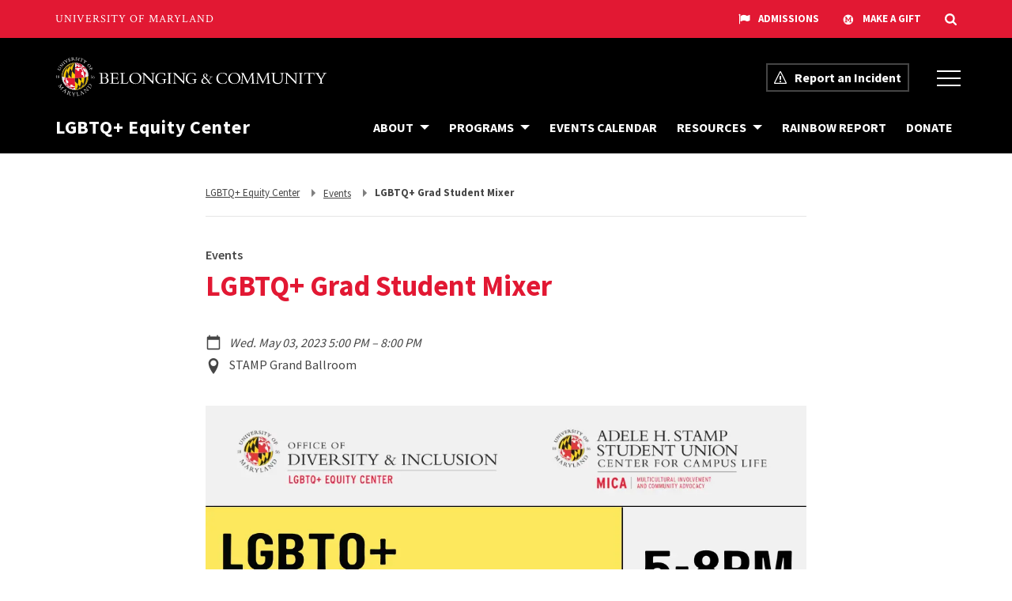

--- FILE ---
content_type: text/html; charset=UTF-8
request_url: https://lgbtq.umd.edu/events/lgbtq-grad-student-mixer
body_size: 7592
content:
<!DOCTYPE html>
<html lang="en-US">
  <head>
    <meta content="IE=edge" http-equiv="X-UA-Compatible" />
    <meta charset="utf-8" />
    <meta name="viewport"
      content="width=device-width, initial-scale=1.0, viewport-fit=cover" />

        <link rel="icon" type="image/png" href="/favicon.ico" />
    <link rel="apple-touch-icon" href="/icons/apple-touch-icon.png" />
    <link rel="manifest"
      crossorigin="use-credentials"
      href="/manifest.webmanifest" />
    
    <!-- prevent display before css loads -->
    <style>
      header, umd-hero, main, footer { display: none; }
    </style>
  <title>LGBTQ+ Grad Student Mixer | LGBTQ+ Equity Center</title>
<script>dataLayer = [];
(function(w,d,s,l,i){w[l]=w[l]||[];w[l].push({'gtm.start':
new Date().getTime(),event:'gtm.js'});var f=d.getElementsByTagName(s)[0],
j=d.createElement(s),dl=l!='dataLayer'?'&l='+l:'';j.async=true;j.src=
'https://www.googletagmanager.com/gtm.js?id='+i+dl;f.parentNode.insertBefore(j,f);
})(window,document,'script','dataLayer','GTM-PV2VVT54');
</script><meta name="generator" content="SEOmatic">
<meta name="keywords" content="stamp, grand, ballroom">
<meta name="description" content="STAMP Grand Ballroom">
<meta name="referrer" content="no-referrer-when-downgrade">
<meta name="robots" content="all">
<meta content="LGBTQequity" property="fb:profile_id">
<meta content="en_US" property="og:locale">
<meta content="LGBTQ+ Equity Center" property="og:site_name">
<meta content="website" property="og:type">
<meta content="https://lgbtq.umd.edu/events/lgbtq-grad-student-mixer" property="og:url">
<meta content="LGBTQ+ Grad Student Mixer | LGBTQ+ Equity Center" property="og:title">
<meta content="STAMP Grand Ballroom" property="og:description">
<meta content="https://diversity-inclusion.transforms.svdcdn.com/production/images/lgbtq/Grad-student-mixer-IG-1.png?w=1200&amp;h=630&amp;q=82&amp;auto=format&amp;fit=crop&amp;dm=1680625663&amp;s=14c1a4e358f18b8e2d257a025ace998f" property="og:image">
<meta content="1200" property="og:image:width">
<meta content="630" property="og:image:height">
<meta content="LGBTQ+ Grad Student Mixer Poster" property="og:image:alt">
<meta content="https://www.instagram.com/lgbtqequity/" property="og:see_also">
<meta content="https://www.youtube.com/user/lgbtequity/" property="og:see_also">
<meta content="https://www.facebook.com/LGBTQequity/" property="og:see_also">
<meta content="https://www.twitter.com/lgbtqequity" property="og:see_also">
<meta name="twitter:card" content="summary_large_image">
<meta name="twitter:site" content="@lgbtqequity">
<meta name="twitter:creator" content="@lgbtqequity">
<meta name="twitter:title" content="LGBTQ+ Grad Student Mixer | LGBTQ+ Equity Center">
<meta name="twitter:description" content="STAMP Grand Ballroom">
<meta name="twitter:image" content="https://diversity-inclusion.transforms.svdcdn.com/production/images/lgbtq/Grad-student-mixer-IG-1.png?w=800&amp;h=418&amp;q=82&amp;auto=format&amp;fit=crop&amp;dm=1680625663&amp;s=f8ec145adfbf6d29a470645f20a33f46">
<meta name="twitter:image:width" content="800">
<meta name="twitter:image:height" content="418">
<meta name="twitter:image:alt" content="LGBTQ+ Grad Student Mixer Poster">
<link href="https://lgbtq.umd.edu/events/lgbtq-grad-student-mixer" rel="canonical">
<link href="https://lgbtq.umd.edu/" rel="home">
<link type="text/plain" href="https://lgbtq.umd.edu/humans.txt" rel="author"></head>
  <body><noscript><iframe src="https://www.googletagmanager.com/ns.html?id=GTM-PV2VVT54"
height="0" width="0" style="display:none;visibility:hidden"></iframe></noscript>

    


<umd-utility-header  size="1180px" admissions gift="    
  
        
  
  
  
  https://giving.umd.edu/make-a-gift?kwoDCpreselect=KDC-DI30556
" search="domain" padding="20"></umd-utility-header>

    
          




<header aria-label="Header" data-unit="true">
  <umd-lock data-size="large">
    <a href="#main" class="skip-content">
      Skip Navigation<span class="sr-only">. Skip to content</span>
    </a>

    <umd-odi-banner>
      <a id="logo" href="https://belonging.umd.edu/">
        <img src="/logos/belonging-inverse.svg" alt="Belonging &amp; Community at UMD" />
      </a>

      <umd-nav-utilities>
              <a data-utility-link="report"
          
  
        
  
  
  
  href=https://diversity.umd.edu/report-an-incident
>
              <span aria-hidden="true" data-icon="warning">
      <svg class="warning-svg"
  version="1.1"
  xmlns="http://www.w3.org/2000/svg"
  width="32"
  height="32"
  viewBox="0 0 32 32">
  <path d="M16 2.899l13.409 26.726h-26.819l13.409-26.726zM16 0c-0.69 0-1.379 0.465-1.903 1.395l-13.659 27.222c-1.046 1.86-0.156 3.383 1.978 3.383h27.166c2.134 0 3.025-1.522 1.978-3.383h0l-13.659-27.222c-0.523-0.93-1.213-1.395-1.903-1.395v0z"></path>
  <path d="M18 26c0 1.105-0.895 2-2 2s-2-0.895-2-2c0-1.105 0.895-2 2-2s2 0.895 2 2z"></path>
  <path d="M16 22c-1.105 0-2-0.895-2-2v-6c0-1.105 0.895-2 2-2s2 0.895 2 2v6c0 1.105-0.895 2-2 2z"></path>
</svg>
    </span>
  
      <span>Report an Incident</span>
    </a>
  
      </umd-nav-utilities>

              <button class="main-menu"
          aria-label="Office of Belonging and Inclusion Menu"
          aria-expanded="false">
          <span></span>
          <span></span>
          <span></span>
        </button>
      
      
              <nav data-for="odi-central"
          aria-label="Office of Belonging and Inclusion Menu">
          <button class="close-menu" aria-label="Close the menu">
            <svg class="x-svg"
  style="enable-background:new 0 0 512 512;"
  version="1.1"
  viewBox="0 0 512 512"
  xml:space="preserve"
  xmlns="http://www.w3.org/2000/svg"
  xmlns:xlink="http://www.w3.org/1999/xlink">
  <path d="M443.6,387.1L312.4,255.4l131.5-130c5.4-5.4,5.4-14.2,0-19.6l-37.4-37.6c-2.6-2.6-6.1-4-9.8-4c-3.7,0-7.2,1.5-9.8,4  L256,197.8L124.9,68.3c-2.6-2.6-6.1-4-9.8-4c-3.7,0-7.2,1.5-9.8,4L68,105.9c-5.4,5.4-5.4,14.2,0,19.6l131.5,130L68.4,387.1  c-2.6,2.6-4.1,6.1-4.1,9.8c0,3.7,1.4,7.2,4.1,9.8l37.4,37.6c2.7,2.7,6.2,4.1,9.8,4.1c3.5,0,7.1-1.3,9.8-4.1L256,313.1l130.7,131.1  c2.7,2.7,6.2,4.1,9.8,4.1c3.5,0,7.1-1.3,9.8-4.1l37.4-37.6c2.6-2.6,4.1-6.1,4.1-9.8C447.7,393.2,446.2,389.7,443.6,387.1z" />
</svg>
          </button>

                        <umd-nav-item>
                
    <div data-nav-item="actions">
      
      
              <button aria-controls="about-us-links"
          aria-label="Navigation items under About Us"
          aria-expanded="false">
          <span aria-hidden="true">About Us</span>
        </button>
          </div>

          <div id="about-us-links"
        data-nav-item="dropdown"
        aria-hidden="true">
                      
  
          
    
    
    
    
    <a       
  
  

          
      
                
  
  
  
  
  href=https://belonging.umd.edu/education-2

      >
              <span data-link="text" aria-hidden="true">Education &amp; consultation</span>
        <span class="sr-only">Education &amp; consultation</span>
                
    </a>
  

                      
  
          
    
    
    
    
    <a       
  
  

          
      
                
  
  
  
  
  href=https://belonging.umd.edu/contact-us

      >
              <span data-link="text" aria-hidden="true">Contact us</span>
        <span class="sr-only">Contact us</span>
                
    </a>
  

                      
  
          
    
    
    
    
    <a       
        
  data-icons=&#039;true&#039;

          
  
        
  
  
  
  href=https://go.umd.edu/belonging-interview-request

       rel="noopener" target="_blank">
              <span data-link="text" aria-hidden="true">Request an interview</span>
        <span class="sr-only">Media and interview request google form</span>
                  <span aria-hidden="true" data-icon="new-window">
      <svg xmlns="http://www.w3.org/2000/svg"
  height="24"
  viewBox="0 0 24 24"
  width="24">
  <path d="M0 0h24v24H0z" fill="none" />
  <path d="M19 19H5V5h7V3H5c-1.11 0-2 .9-2 2v14c0 1.1.89 2 2 2h14c1.1 0 2-.9 2-2v-7h-2v7zM14 3v2h3.59l-9.83 9.83 1.41 1.41L19 6.41V10h2V3h-7z" />
</svg>
    </span>
    
    </a>
  

                      
  
          
    
    
    
    
    <a       
  
  

          
      
                
  
  
  
  
  href=https://belonging.umd.edu/prospective-students

      >
              <span data-link="text" aria-hidden="true">For prospective students</span>
        <span class="sr-only">For prospective students</span>
                
    </a>
  

              </div>
      </umd-nav-item>

                        <umd-nav-item>
                
    <div data-nav-item="actions">
      
      
              <button aria-controls="units-links"
          aria-label="Navigation items under Units"
          aria-expanded="false">
          <span aria-hidden="true">Units</span>
        </button>
          </div>

          <div id="units-links"
        data-nav-item="dropdown"
        aria-hidden="true">
                      
  
          
    
    
    
    
    <a       
        
  data-icons=&#039;true&#039;

          
  
        
  
  
  
  href=https://accessibility.umd.edu

       rel="noopener" target="_blank">
              <span data-link="text" aria-hidden="true">Accessibility</span>
        <span class="sr-only">Accessibility</span>
                  <span aria-hidden="true" data-icon="new-window">
      <svg xmlns="http://www.w3.org/2000/svg"
  height="24"
  viewBox="0 0 24 24"
  width="24">
  <path d="M0 0h24v24H0z" fill="none" />
  <path d="M19 19H5V5h7V3H5c-1.11 0-2 .9-2 2v14c0 1.1.89 2 2 2h14c1.1 0 2-.9 2-2v-7h-2v7zM14 3v2h3.59l-9.83 9.83 1.41 1.41L19 6.41V10h2V3h-7z" />
</svg>
    </span>
    
    </a>
  

                      
  
          
    
    
    
    
    <a       
        
  data-icons=&#039;true&#039;

          
  
        
  
  
  
  href=https://biassupport.umd.edu

       rel="noopener" target="_blank">
              <span data-link="text" aria-hidden="true">Bias Incident Support Services</span>
        <span class="sr-only">Bias Incident Support Services</span>
                  <span aria-hidden="true" data-icon="new-window">
      <svg xmlns="http://www.w3.org/2000/svg"
  height="24"
  viewBox="0 0 24 24"
  width="24">
  <path d="M0 0h24v24H0z" fill="none" />
  <path d="M19 19H5V5h7V3H5c-1.11 0-2 .9-2 2v14c0 1.1.89 2 2 2h14c1.1 0 2-.9 2-2v-7h-2v7zM14 3v2h3.59l-9.83 9.83 1.41 1.41L19 6.41V10h2V3h-7z" />
</svg>
    </span>
    
    </a>
  

                      
  
          
    
    
    
    
    <a       
  
  

          
      
                
  
  
  
  
  href=https://belonging.umd.edu/equal-employment-council

      >
              <span data-link="text" aria-hidden="true">Equal Employment Council</span>
        <span class="sr-only">Equal Employment Council</span>
                
    </a>
  

                      
  
          
    
    
    
    
    <a       
        
  data-icons=&#039;true&#039;

          
  
        
  
  
  
  href=https://lgbtq.umd.edu/

       rel="noopener" target="_blank">
              <span data-link="text" aria-hidden="true">LGBTQ+ Equity Center</span>
        <span class="sr-only">LGBTQ+ Equity Center</span>
                  <span aria-hidden="true" data-icon="new-window">
      <svg xmlns="http://www.w3.org/2000/svg"
  height="24"
  viewBox="0 0 24 24"
  width="24">
  <path d="M0 0h24v24H0z" fill="none" />
  <path d="M19 19H5V5h7V3H5c-1.11 0-2 .9-2 2v14c0 1.1.89 2 2 2h14c1.1 0 2-.9 2-2v-7h-2v7zM14 3v2h3.59l-9.83 9.83 1.41 1.41L19 6.41V10h2V3h-7z" />
</svg>
    </span>
    
    </a>
  

                      
  
          
    
    
    
    
    <a       
        
  data-icons=&#039;true&#039;

          
  
        
  
  
  
  href=https://nyumburu.umd.edu/

       rel="noopener" target="_blank">
              <span data-link="text" aria-hidden="true">Nyumburu Cultural Center</span>
        <span class="sr-only">Nyumburu Cultural Center</span>
                  <span aria-hidden="true" data-icon="new-window">
      <svg xmlns="http://www.w3.org/2000/svg"
  height="24"
  viewBox="0 0 24 24"
  width="24">
  <path d="M0 0h24v24H0z" fill="none" />
  <path d="M19 19H5V5h7V3H5c-1.11 0-2 .9-2 2v14c0 1.1.89 2 2 2h14c1.1 0 2-.9 2-2v-7h-2v7zM14 3v2h3.59l-9.83 9.83 1.41 1.41L19 6.41V10h2V3h-7z" />
</svg>
    </span>
    
    </a>
  

                      
  
          
    
    
    
    
    <a       
        
  data-icons=&#039;true&#039;

          
  
        
  
  
  
  href=https://ocrsm.umd.edu/

       rel="noopener" target="_blank">
              <span data-link="text" aria-hidden="true">Office of Civil Rights &amp; Sexual Misconduct</span>
        <span class="sr-only">Office of Civil Rights and Sexual Misconduct</span>
                  <span aria-hidden="true" data-icon="new-window">
      <svg xmlns="http://www.w3.org/2000/svg"
  height="24"
  viewBox="0 0 24 24"
  width="24">
  <path d="M0 0h24v24H0z" fill="none" />
  <path d="M19 19H5V5h7V3H5c-1.11 0-2 .9-2 2v14c0 1.1.89 2 2 2h14c1.1 0 2-.9 2-2v-7h-2v7zM14 3v2h3.59l-9.83 9.83 1.41 1.41L19 6.41V10h2V3h-7z" />
</svg>
    </span>
    
    </a>
  

                      
  
          
    
    
    
    
    <a       
        
  data-icons=&#039;true&#039;

          
  
        
  
  
  
  href=https://omse.umd.edu/

       rel="noopener" target="_blank">
              <span data-link="text" aria-hidden="true">Office of Multi-ethnic Student Education</span>
        <span class="sr-only">Office of Multi-ethnic Student Education</span>
                  <span aria-hidden="true" data-icon="new-window">
      <svg xmlns="http://www.w3.org/2000/svg"
  height="24"
  viewBox="0 0 24 24"
  width="24">
  <path d="M0 0h24v24H0z" fill="none" />
  <path d="M19 19H5V5h7V3H5c-1.11 0-2 .9-2 2v14c0 1.1.89 2 2 2h14c1.1 0 2-.9 2-2v-7h-2v7zM14 3v2h3.59l-9.83 9.83 1.41 1.41L19 6.41V10h2V3h-7z" />
</svg>
    </span>
    
    </a>
  

                      
  
          
    
    
    
    
    <a       
        
  data-icons=&#039;true&#039;

          
  
        
  
  
  
  href=https://terrapinstrong.umd.edu

       rel="noopener" target="_blank">
              <span data-link="text" aria-hidden="true">TerrapinSTRONG Education</span>
        <span class="sr-only">Terrapin Strong Education</span>
                  <span aria-hidden="true" data-icon="new-window">
      <svg xmlns="http://www.w3.org/2000/svg"
  height="24"
  viewBox="0 0 24 24"
  width="24">
  <path d="M0 0h24v24H0z" fill="none" />
  <path d="M19 19H5V5h7V3H5c-1.11 0-2 .9-2 2v14c0 1.1.89 2 2 2h14c1.1 0 2-.9 2-2v-7h-2v7zM14 3v2h3.59l-9.83 9.83 1.41 1.41L19 6.41V10h2V3h-7z" />
</svg>
    </span>
    
    </a>
  

              </div>
      </umd-nav-item>

                        <umd-nav-item>
                
    <div data-nav-item="actions">
      
      
              <button aria-controls="events-news-links"
          aria-label="Navigation items under Events &amp; News"
          aria-expanded="false">
          <span aria-hidden="true">Events &amp; News</span>
        </button>
          </div>

          <div id="events-news-links"
        data-nav-item="dropdown"
        aria-hidden="true">
                      
  
          
    
    
    
    
    <a       
  
  

          
      
                
  
  
  
  
  href=https://belonging.umd.edu/events

      >
              <span data-link="text">Events</span>
                
    </a>
  

                      
  
          
    
    
    
    
    <a       
  
  

          
  
  
  
      
                
  
  href=https://belonging.umd.edu/news

      >
              <span data-link="text" aria-hidden="true">Belonging news</span>
        <span class="sr-only">Belonging news</span>
                
    </a>
  

                      
  
          
    
    
    
    
    <a       
  
  

          
  
  
  
      
                
  
  href=https://belonging.umd.edu/news-from-around-campus

      >
              <span data-link="text" aria-hidden="true">News from around campus</span>
        <span class="sr-only">News from around campus</span>
                
    </a>
  

                      
  
          
    
    
    
    
    <a       
        
  data-icons=&#039;true&#039;

          
  
        
  
  
  
  href=https://go.umd.edu/belonging-subscribe

       rel="noopener" target="_blank">
              <span data-link="text" aria-hidden="true">Subscribe to the Belonging newsletter</span>
        <span class="sr-only">Subscribe to the Belonging newsletter on MailChimp</span>
                  <span aria-hidden="true" data-icon="new-window">
      <svg xmlns="http://www.w3.org/2000/svg"
  height="24"
  viewBox="0 0 24 24"
  width="24">
  <path d="M0 0h24v24H0z" fill="none" />
  <path d="M19 19H5V5h7V3H5c-1.11 0-2 .9-2 2v14c0 1.1.89 2 2 2h14c1.1 0 2-.9 2-2v-7h-2v7zM14 3v2h3.59l-9.83 9.83 1.41 1.41L19 6.41V10h2V3h-7z" />
</svg>
    </span>
    
    </a>
  

              </div>
      </umd-nav-item>

                        <umd-nav-item>
                
    <div data-nav-item="actions">
      
                  
  
          
    
    
    
    
    <a 
          
      
                
  
  
  
  
  href=https://belonging.umd.edu/resources

      >
              <span data-link="text" aria-hidden="true">Resources</span>
        <span class="sr-only">Resources</span>
            
    </a>
  

      
          </div>

      </umd-nav-item>

                  </nav>
          </umd-odi-banner>

    <odi-unit-banner>
      <a id="unit-name" href="https://lgbtq.umd.edu/">LGBTQ+ Equity Center</a>

              <button class="main-menu" aria-label="Main Menu" aria-expanded="false">
          <span></span>
          <span></span>
          <span></span>
        </button>

        <nav data-for="unit" aria-label="Main Menu">
          <button class="close-menu" aria-label="Close the menu">
            <svg class="x-svg"
  style="enable-background:new 0 0 512 512;"
  version="1.1"
  viewBox="0 0 512 512"
  xml:space="preserve"
  xmlns="http://www.w3.org/2000/svg"
  xmlns:xlink="http://www.w3.org/1999/xlink">
  <path d="M443.6,387.1L312.4,255.4l131.5-130c5.4-5.4,5.4-14.2,0-19.6l-37.4-37.6c-2.6-2.6-6.1-4-9.8-4c-3.7,0-7.2,1.5-9.8,4  L256,197.8L124.9,68.3c-2.6-2.6-6.1-4-9.8-4c-3.7,0-7.2,1.5-9.8,4L68,105.9c-5.4,5.4-5.4,14.2,0,19.6l131.5,130L68.4,387.1  c-2.6,2.6-4.1,6.1-4.1,9.8c0,3.7,1.4,7.2,4.1,9.8l37.4,37.6c2.7,2.7,6.2,4.1,9.8,4.1c3.5,0,7.1-1.3,9.8-4.1L256,313.1l130.7,131.1  c2.7,2.7,6.2,4.1,9.8,4.1c3.5,0,7.1-1.3,9.8-4.1l37.4-37.6c2.6-2.6,4.1-6.1,4.1-9.8C447.7,393.2,446.2,389.7,443.6,387.1z" />
</svg>
          </button>

                                      <umd-nav-item>
                
    <div data-nav-item="actions">
      
      
              <button aria-controls="about-links"
          aria-label="Navigation items under About"
          aria-expanded="false">
          <span aria-hidden="true">About</span>
        </button>
          </div>

          <div id="about-links"
        data-nav-item="dropdown"
        aria-hidden="true">
                      
  
          
    
    
    
    
    <a       
  
  

          
      
                
  
  
  
  
  href=https://lgbtq.umd.edu/about-us

      >
              <span data-link="text">About the Equity Center</span>
                
    </a>
  

                      
  
          
    
    
    
    
    <a       
  
  

          
      
                
  
  
  
  
  href=https://lgbtq.umd.edu/about-us/contact-us

      >
              <span data-link="text">Center Information &amp; Contact</span>
                
    </a>
  

                      
  
          
    
    
    
    
    <a       
  
  

          
      
                
  
  
  
  
  href=https://lgbtq.umd.edu/about-us/our-staff

      >
              <span data-link="text">Meet Our Staff</span>
                
    </a>
  

                      
  
          
    
    
    
    
    <a       
  
  

          
      
                
  
  
  
  
  href=https://lgbtq.umd.edu/donate

      >
              <span data-link="text">Donate</span>
                
    </a>
  

              </div>
      </umd-nav-item>

                            <umd-nav-item>
                
    <div data-nav-item="actions">
      
      
              <button aria-controls="programs-links"
          aria-label="Navigation items under Programs"
          aria-expanded="false">
          <span aria-hidden="true">Programs</span>
        </button>
          </div>

          <div id="programs-links"
        data-nav-item="dropdown"
        aria-hidden="true">
                      
  
          
    
    
    
    
    <a       
  
  

          
      
                
  
  
  
  
  href=https://lgbtq.umd.edu/quelcome-fall-welcome-fest

      >
              <span data-link="text">Quelcome</span>
                
    </a>
  

                      
  
          
    
    
    
    
    <a       
  
  

          
      
                
  
  
  
  
  href=https://lgbtq.umd.edu/big-queer-photo

      >
              <span data-link="text">Big Queer Photo</span>
                
    </a>
  

                      
  
          
    
    
    
    
    <a       
  
  

          
      
                
  
  
  
  
  href=https://lgbtq.umd.edu/lavender-celebration

      >
              <span data-link="text">Lavender Celebration of Graduates</span>
                
    </a>
  

                      
  
          
    
    
    
    
    <a       
  
  

          
      
                
  
  
  
  
  href=https://lgbtq.umd.edu/llhs

      >
              <span data-link="text">Lavender Leadership Honor Society</span>
                
    </a>
  

              </div>
      </umd-nav-item>

                            <umd-nav-item>
                
    <div data-nav-item="actions">
      
                  
  
          
    
    
    
    
    <a 
          
      
                
  
  
  
  
  href=https://lgbtq.umd.edu/events

      >
              <span data-link="text">Events Calendar</span>
            
    </a>
  

      
          </div>

      </umd-nav-item>

                            <umd-nav-item>
                
    <div data-nav-item="actions">
      
      
              <button aria-controls="resources-links"
          aria-label="Navigation items under Resources"
          aria-expanded="false">
          <span aria-hidden="true">Resources</span>
        </button>
          </div>

          <div id="resources-links"
        data-nav-item="dropdown"
        aria-hidden="true">
                      
  
          
    
    
    
    
    <a       
        
  data-icons=&#039;true&#039;

          
  
        
  
  
  
  href=https://counseling.umd.edu/clinical-services/group-counseling

       rel="noopener" target="_blank">
              <span data-link="text">Clinical Support Groups</span>
                  <span aria-hidden="true" data-icon="new-window">
      <svg xmlns="http://www.w3.org/2000/svg"
  height="24"
  viewBox="0 0 24 24"
  width="24">
  <path d="M0 0h24v24H0z" fill="none" />
  <path d="M19 19H5V5h7V3H5c-1.11 0-2 .9-2 2v14c0 1.1.89 2 2 2h14c1.1 0 2-.9 2-2v-7h-2v7zM14 3v2h3.59l-9.83 9.83 1.41 1.41L19 6.41V10h2V3h-7z" />
</svg>
    </span>
    
    </a>
  

                      
  
          
    
    
    
    
    <a       
  
  

          
      
                
  
  
  
  
  href=https://lgbtq.umd.edu/gender-inclusive-resources

      >
              <span data-link="text">Gender Inclusive Resources</span>
                
    </a>
  

                      
  
          
    
    
    
    
    <a       
  
  

          
      
                
  
  
  
  
  href=https://lgbtq.umd.edu/liaisons

      >
              <span data-link="text">Center Liaisons</span>
                
    </a>
  

                      
  
          
    
    
    
    
    <a       
  
  

          
      
                
  
  
  
  
  href=https://lgbtq.umd.edu/student-groups

      >
              <span data-link="text">LGBTQ+ Student Groups</span>
                
    </a>
  

                      
  
          
    
    
    
    
    <a       
        
  data-icons=&#039;true&#039;

          
  
        
  
  
  
  href=https://docs.google.com/forms/d/e/1FAIpQLSeZmbrjjn5FMsSfol4OkS0ybD5t8Sic3SiS1N_2x3AFwIejFw/viewform

       rel="noopener" target="_blank">
              <span data-link="text" aria-hidden="true">Request Co-Sponsorship</span>
        <span class="sr-only">Link to Google Form to request event co-sponsorship from the LGBTQ+ Equity Center</span>
                  <span aria-hidden="true" data-icon="new-window">
      <svg xmlns="http://www.w3.org/2000/svg"
  height="24"
  viewBox="0 0 24 24"
  width="24">
  <path d="M0 0h24v24H0z" fill="none" />
  <path d="M19 19H5V5h7V3H5c-1.11 0-2 .9-2 2v14c0 1.1.89 2 2 2h14c1.1 0 2-.9 2-2v-7h-2v7zM14 3v2h3.59l-9.83 9.83 1.41 1.41L19 6.41V10h2V3h-7z" />
</svg>
    </span>
    
    </a>
  

                      
  
          
    
    
    
    
    <a       
  
  

          
      
                
  
  
  
  
  href=https://lgbtq.umd.edu/lgbtq-education-archives

      >
              <span data-link="text">LGBTQ+ Education Archives</span>
                
    </a>
  

              </div>
      </umd-nav-item>

                            <umd-nav-item>
                
    <div data-nav-item="actions">
      
                  
  
          
    
    
    
    
    <a 
          
      
                
  
  
  
  
  href=https://lgbtq.umd.edu/get-our-newsletter

      >
              <span data-link="text" aria-hidden="true">Rainbow Report</span>
        <span class="sr-only">Get Our</span>
            
    </a>
  

      
          </div>

      </umd-nav-item>

                            <umd-nav-item>
                
    <div data-nav-item="actions">
      
                  
  
          
    
    
    
    
    <a 
          
      
                
  
  
  
  
  href=https://lgbtq.umd.edu/donate

      >
              <span data-link="text" aria-hidden="true">Donate</span>
        <span class="sr-only">Donate to the Equity Center</span>
            
    </a>
  

      
          </div>

      </umd-nav-item>

                      
          <umd-nav-utilities>
            <a data-utility-link="back"
              href="https://belonging.umd.edu/"
              aria-label="Return to Belonging &amp; Community at UMD main site">
                    <span aria-hidden="true" data-icon="back">
      <svg xmlns="http://www.w3.org/2000/svg"
  height="48"
  width="48"
  viewBox="0 0 48 48">
  <path d="M28.05 36 16 23.95 28.05 11.9 30.2 14.05 20.3 23.95 30.2 33.85Z" />
</svg>
    </span>
    
              <span aria-hidden="true">Back to Belonging &amp; Community</span>
            </a>

                  <a data-utility-link="report"
          
  
        
  
  
  
  href=https://diversity.umd.edu/report-an-incident
>
              <span aria-hidden="true" data-icon="warning">
      <svg class="warning-svg"
  version="1.1"
  xmlns="http://www.w3.org/2000/svg"
  width="32"
  height="32"
  viewBox="0 0 32 32">
  <path d="M16 2.899l13.409 26.726h-26.819l13.409-26.726zM16 0c-0.69 0-1.379 0.465-1.903 1.395l-13.659 27.222c-1.046 1.86-0.156 3.383 1.978 3.383h27.166c2.134 0 3.025-1.522 1.978-3.383h0l-13.659-27.222c-0.523-0.93-1.213-1.395-1.903-1.395v0z"></path>
  <path d="M18 26c0 1.105-0.895 2-2 2s-2-0.895-2-2c0-1.105 0.895-2 2-2s2 0.895 2 2z"></path>
  <path d="M16 22c-1.105 0-2-0.895-2-2v-6c0-1.105 0.895-2 2-2s2 0.895 2 2v6c0 1.105-0.895 2-2 2z"></path>
</svg>
    </span>
  
      <span>Report an Incident</span>
    </a>
  
          </umd-nav-utilities>
        </nav>
          </odi-unit-banner>
  </umd-lock>
</header>
<div class="body-overlay"></div>
    
    


    <!-- prettier-ignore -->
    
    <!-- prettier-ignore -->
    <main data-page="events" id="main">
        <umd-lock data-size="small">
    <umd-page-content id="main">
        <nav aria-label="Breadcrumbs">
        
        
      <crumb  data-crumb="home">
      <a href="https://lgbtq.umd.edu/">
        <span class="sr-only">Return to,</span>
        <span>LGBTQ+ Equity Center</span>
      </a>
    </crumb>
  
  


    
          
      
            
      <crumb  data-crumb="ancestor">
      <a href="/events">
        <span class="sr-only">Return to,</span>
        <span>Events</span>
      </a>
    </crumb>
  
  
    
          
  
      <crumb  data-crumb="current">
      <p>
        <span>LGBTQ+ Grad Student Mixer</span>
      </p>
    </crumb>
  
  </nav>

        
  <event-header>
          <a data-event="primary-category" href="https://lgbtq.umd.edu/events-2">
        <span>Events</span>
      </a>
    
            
  <h1  class="large-san-serif" data-page="title">
    LGBTQ+ Grad Student Mixer
  </h1>

        
  <ul data-feed-item="details" aria-label="Event Details">
    <li data-feed-detail="datetime">
            <span aria-hidden="true" data-icon="calendar">
      <svg xmlns="http://www.w3.org/2000/svg" viewBox="0 0 24 24">
  <path d="M0 0h24v24H0z" fill="none" />
  <path d="M20 3h-1V1h-2v2H7V1H5v2H4c-1.1 0-2 .9-2 2v16c0 1.1.9 2 2 2h16c1.1 0 2-.9 2-2V5c0-1.1-.9-2-2-2zm0 18H4V8h16v13z" />
</svg>
    </span>
      
                  
  <umd-datetime>
            
            
  <time datetime="2023-05-03T17:00:00-07:00">
    Wed. May 03, 2023 5:00 PM
  </time>



          <span aria-hidden="true">&ndash;</span>
      <span class="sr-only">to</span>
                    
            
  <time datetime="2023-05-03T20:00:00-07:00">
    8:00 PM
  </time>


      </umd-datetime>

    </li>

          <li data-feed-detail="location">
                <span aria-hidden="true" data-icon="location">
      <svg class="location-svg"
  version="1.1"
  xmlns="http://www.w3.org/2000/svg"
  width="32"
  height="32"
  viewBox="0 0 32 32">
  <path d="M16 0c-5.523 0-10 4.477-10 10 0 10 10 22 10 22s10-12 10-22c0-5.523-4.477-10-10-10zM16 16c-3.314 0-6-2.686-6-6s2.686-6 6-6 6 2.686 6 6-2.686 6-6 6z"></path>
</svg>
    </span>
    
        <span class="sr-only">Event Location</span>
        <span>STAMP Grand Ballroom</span>
      </li>
      </ul>

  </event-header>

                        
    
      <event-featured>
      
                    
    <figure>
      <img  src="https://diversity-inclusion.transforms.svdcdn.com/production/images/lgbtq/Grad-student-mixer-IG-1.png?w=1080&amp;h=1080&amp;auto=compress%2Cformat&amp;fit=crop&amp;dm=1680625663&amp;s=b5898f1078f8c2f8183ad015f6faaa5e" alt="LGBTQ+ Grad Student Mixer Poster" />

          </figure>
  
        
  
  
  
  <div  class="rich-text">
      
  
  <p>Meet new people and enjoy free snacks and refreshments with other graduate students! Please <a href="https://tinyurl.com/GradLGBTQ">RSVP</a> if you plan to attend.</p>

  </div>

          </event-featured>
  
          
      <category-list>
      
        <div data-category="group">
          <p data-category="title">
        Calendars
      </p>
    
    <ul>
              <li data-category="item">
          <a href="https://lgbtq.umd.edu/events-2">Events</a>
        </li>
          </ul>
  </div>

    </category-list>
  

    </umd-page-content>
  </umd-lock>
    </main>

    



        




<footer>
  <umd-footer-small  instagram="https://instagram.com/lgbtqequity">
    <div slot="contact">
                
      <address>
              
                  
            
  
          
    
    
    
              
    <a 
          
      
                
  
  
  
  
  href=https://lgbtq.umd.edu/

       data-address="title">
              <span data-link="text">LGBTQ+ Equity Center</span>
            
    </a>
  
              
                        <span data-address="street">2411 Marie Mount Hall</span>
        
        
                  <span data-address="city-state-zip">
            College Park, MD
            20742
          </span>
                  </address>
  
        <div data-contact="phone-email">
                  <p>
          
                
  <a href="tel:3014058720">
    <span aria-hidden="true">301.405.8720</span>
    <span class="sr-only">call: 301-405-8720</span>
  </a>

        </p>
                                    <p>
          <a href="mailto:lgbtq@umd.edu">
            lgbtq@umd.edu
          </a>
        </p>
            </div>

          <div data-contact="part-of-odi">
    <a  class="call-to-action" href="https://belonging.umd.edu/" data-color="red" data-style="underlined">
      <span class="sr-only">
        Return to the Office of Belonging and Community's main site
      </span>
      <span aria-hidden="true" data-link="text">
        A unit within Belonging &amp; Community at UMD
      </span>
    </a>
  </div>

    </div>
          <div slot="links">
        
            
  
  
  
  <a     
  
        
  
  
  
  href=mailto:Belonging@umd.edu
  rel="noopener" target="_blank">
    Feedback
  </a>

      </div>
      </umd-footer-small>
</footer>

    
          <link rel="stylesheet" type="text/css" href="/events.css" />
    
          <script type="text/javascript" src="/events.js"></script>
      <script type="application/ld+json">{"@context":"http://schema.org","@graph":[{"@type":"WebSite","author":{"@id":"#identity"},"copyrightHolder":{"@id":"#identity"},"copyrightYear":"2023","creator":{"@id":"#creator"},"dateModified":"2023-04-04T09:27:47-07:00","datePublished":"2023-04-04T09:27:00-07:00","description":"STAMP Grand Ballroom","headline":"LGBTQ+ Grad Student Mixer","image":{"@type":"ImageObject","url":"https://diversity-inclusion.transforms.svdcdn.com/production/images/lgbtq/Grad-student-mixer-IG-1.png?w=1200&h=630&q=82&auto=format&fit=crop&dm=1680625663&s=14c1a4e358f18b8e2d257a025ace998f"},"inLanguage":"en-us","mainEntityOfPage":"https://lgbtq.umd.edu/events/lgbtq-grad-student-mixer","name":"LGBTQ+ Grad Student Mixer","publisher":{"@id":"#creator"},"url":"https://lgbtq.umd.edu/events/lgbtq-grad-student-mixer"},{"@id":"#identity","@type":"CollegeOrUniversity","address":{"@type":"PostalAddress","addressCountry":"US","addressLocality":"College Park","addressRegion":"Maryland","postalCode":"20742","streetAddress":"2411 Marie Mount Hall"},"alternateName":"Equity Center","description":"The LGBTQ+ Equity Center supports people of all gender identities and expressions, sexes, and sexual orientations on campus.","geo":{"@type":"GeoCoordinates","latitude":"38.993080","longitude":"-76.937840"},"image":{"@type":"ImageObject","height":"930","url":"https://diversity-inclusion.transforms.svdcdn.com/production/images/Belonging_Community_W_Flush-left.png?w=1768&h=930&auto=compress%2Cformat&fit=crop&dm=1754452062&s=6062cc5536ef58898f0ea4b9a039f5f8","width":"1768"},"logo":{"@type":"ImageObject","height":"60","url":"https://diversity-inclusion.transforms.svdcdn.com/production/images/Belonging_Community_W_Flush-left.png?w=600&h=60&q=82&fm=png&fit=clip&dm=1754452062&s=4a0964078267456fd2d5f22c2db46dbd","width":"114"},"name":"LGBTQ+ Equity Center, University of Maryland","sameAs":["https://www.twitter.com/lgbtqequity","https://www.facebook.com/LGBTQequity/","https://www.youtube.com/user/lgbtequity/","https://www.instagram.com/lgbtqequity/"],"telephone":"301-405-8720"},{"@id":"#creator","@type":"LocalBusiness","priceRange":"$"},{"@type":"BreadcrumbList","description":"Breadcrumbs list","itemListElement":[{"@type":"ListItem","item":"https://lgbtq.umd.edu/","name":"Unit Homepage","position":1},{"@type":"ListItem","item":"https://lgbtq.umd.edu/events","name":"Events Home","position":2},{"@type":"ListItem","item":"https://lgbtq.umd.edu/events/lgbtq-grad-student-mixer","name":"LGBTQ+ Grad Student Mixer","position":3}],"name":"Breadcrumbs"}]}</script><script src="/main.js?v=1756913453"></script></body>
</html>


--- FILE ---
content_type: text/css
request_url: https://lgbtq.umd.edu/events.css
body_size: 16219
content:
@import url(https://fonts.googleapis.com/css2?family=Crimson+Text&family=Roboto+Condensed&family=Source+Sans+Pro:wght@400;600;700&display=swap);:root{--roboto:"Roboto Condensed","Roboto","Source Sans Pro",Helvetica,Arial,sans-serif;--sansSerif:"Source Sans Pro",Helvetica,Arial,Verdana,sans-serif;--serif:"Crimson Text",Georgia,serif;--black:#000;--red:#e21833;--white:#fff;--gold:#ffd200;--redLight:#f6bac2;--redDark:#710c1a;--goldLight:#fff6cc;--goldDark:#997e00;--grayDarker:#222;--grayDark:#454545;--gray:#7f7f7f;--grayLight:#e6e6e6;--offWhite:#f1f1f1;--blue:#006bbd;--green:#218739;--tintDark:hsla(0,0%,100%,.8);--tint:hsla(0,0%,100%,.6);--tintLight:hsla(0,0%,100%,.4);--tintLightest:hsla(0,0%,100%,.2);--shadowDark:rgba(0,0,0,.8);--shadow:rgba(0,0,0,.6);--shadowLight:rgba(0,0,0,.4);--shadowLightest:rgba(0,0,0,.2);--normal:400;--semiBold:600;--bold:700;--bodyText:var(--grayDark);--umdLink:var(--grayDark);--umdLinkHover:var(--red);--umdBoxShadow:var(--shadow);--umdLinkOffWhite:#d91731;--umdLinkGrayLight:#c8142c}*{box-sizing:border-box;margin:0;padding:0}body{background:#fff;background:var(--white);color:#000;font-family:Source Sans Pro,Helvetica,Arial,Verdana,sans-serif;font-family:var(--sansSerif);font-size:16px;line-height:1em;min-width:280px}ol,ul{color:#454545;color:var(--bodyText);list-style:none}table{border-collapse:separate;border-spacing:0}table caption,table td,table th{font-weight:400;text-align:left}blockquote,q{quotes:"" ""}blockquote:after,blockquote:before,q:after,q:before{content:""}body{-ms-scroll-chaining:none;overscroll-behavior:none}body,main{position:relative}main{display:block;overflow:hidden}h1,h2,h3,h4,h5,h6{font-size:16px;font-weight:400;line-height:1em;margin-bottom:0}p{line-height:1.5em;margin-bottom:20px}p:last-child{margin-bottom:0}em{font-style:italic}strong{font-weight:700}a{fill:#454545;fill:var(--grayDark);color:#454545;color:var(--bodyText);font-weight:600;font-weight:var(--semiBold);transition:color .3s,fill .3s}a:focus,a:hover{fill:#e21833;fill:var(--umdLinkHover);color:#e21833;color:var(--umdLinkHover)}hr{background-color:#e6e6e6;background-color:var(--grayLight);border:none;display:block;height:1px;margin:20px 0}abbr{cursor:help;text-decoration:none}img{max-width:100%}address{font-style:normal}button{background-color:transparent;border:none;cursor:pointer;font-family:Source Sans Pro,Helvetica,Arial,Verdana,sans-serif;font-family:var(--sansSerif)}umd-lock{display:block;margin:0 auto;max-width:1400px;padding:0 20px}@media (min-width:480px){umd-lock{padding:0 20px}}umd-lock[data-size=small]{max-width:800px}umd-lock[data-size=medium]{max-width:960px}umd-lock[data-size=large]{max-width:1180px}.sr-only{clip:rect(0,0,0,0);border:0;height:1px;margin:-1px;overflow:hidden;padding:0;position:absolute;width:1px}.skip-content{opacity:0;transition:none;width:0}.skip-content:focus{opacity:1;transition:opacity .5s;width:auto}h3,h4,h5,umd-page-content h2{scroll-margin-top:100px}@media (min-width:650px){h3,h4,h5,umd-page-content h2{scroll-margin-top:200px}}.rich-text{color:#454545;color:var(--bodyText);margin-bottom:40px}.rich-text:last-child{margin-bottom:0}.rich-text ol a,.rich-text p a,.rich-text ul a{color:currentColor;color:#e21833;color:var(--red);display:inline;font-weight:600;font-weight:var(--semiBold);text-decoration:underline;transition:color .3s ease-out}.rich-text strong{font-weight:700}.rich-text ol+p,.rich-text p+ol,.rich-text p+ul,.rich-text ul+p{margin-top:20px}.rich-text a{transition:color .3s}.rich-text a:focus,.rich-text a:hover{color:#710c1a;color:var(--redDark)}.rich-text ol,.rich-text ul{margin-bottom:20px;padding-left:30px}.rich-text ol:last-child,.rich-text ul:last-child{margin-bottom:0}.rich-text li{line-height:1.5em;margin-bottom:10px}.rich-text li:last-child{margin-bottom:0}.rich-text ul{list-style-type:disc}.rich-text ul ul{list-style-type:circle;margin:10px 0 0}.rich-text ul ul ul{list-style-type:square;margin:10px 0 0}.rich-text ul ol{list-style-type:lower-alpha;margin:10px 0 0}.rich-text ol{list-style-type:decimal}.rich-text ol ol{list-style-type:lower-latin;margin:10px 0 0}.rich-text ol ol ol{list-style-type:lower-roman;margin:10px 0 0}.rich-text ol ul{list-style-type:circle;margin:10px 0 0}.rich-text>hr{background-color:#e6e6e6;background-color:var(--grayLight);border:none;display:block;height:1px;margin:20px 0}.rich-text>hr:only-child{margin:40px 0}.rich-text .single-spaced{margin-bottom:0}.rich-text blockquote{border-left:4px solid #e6e6e6;border-left:4px solid var(--grayLight);font-style:italic;line-height:1.3em;margin:20px 0;padding-left:15px}.rich-text code,.rich-text pre{background-color:#f1f1f1;background-color:var(--offWhite);border:1px solid #f1f1f1;border:1px solid var(--offWhite);border-radius:3px;color:#000;color:var(--black);font-family:monospace}.rich-text code{display:inline}.rich-text pre{margin-bottom:20px;max-width:100%;overflow-x:scroll;padding:9px;white-space:pre}.rich-text pre:last-child{margin-bottom:0}.rich-text table{border-collapse:collapse;empty-cells:show;margin-bottom:20px;width:100%}.rich-text table:last-child{margin-bottom:0}.rich-text table td,.rich-text table th{background-color:#fff;background-color:var(--white);border:1px solid #e6e6e6;border:1px solid var(--grayLight);color:#454545;color:var(--grayDark);line-height:1.4em;overflow:hidden;padding:20px;vertical-align:top}.rich-text table td>span.responsive-header,.rich-text table th>span.responsive-header{display:none}.rich-text table tr:nth-child(odd) td{background-color:#f1f1f1;background-color:var(--offWhite)}.rich-text table tr:nth-child(odd) td a{color:#d91731;color:var(--umdLinkOffWhite)}.rich-text table tr:nth-child(odd) td a:focus,.rich-text table tr:nth-child(odd) td a:hover{color:#710c1a;color:var(--redDark)}.rich-text table th{font-weight:700}.rich-text table thead th{background-color:#454545;background-color:var(--grayDark);color:#fff;color:var(--white)}.rich-text table tbody tr:focus-within{border:1px solid #7f7f7f;border:1px solid var(--gray)}.rich-text .medium-san-serif,.rich-text .medium-serif,.rich-text .normal-san-serif,.rich-text .normal-serif{color:#000;color:var(--black);font-weight:600;font-weight:var(--semiBold);line-height:1.2em;margin-bottom:40px}.rich-text .medium-san-serif:last-child,.rich-text .medium-serif:last-child,.rich-text .normal-san-serif:last-child,.rich-text .normal-serif:last-child{margin-bottom:0}.rich-text figure{margin-bottom:40px;max-width:100%}.rich-text figure:last-child{margin-bottom:0}.rich-text figure.table{overflow-x:scroll}.rich-text figure figcaption{word-wrap:break-word;color:#454545;color:var(--bodyText);font-size:14px;font-style:italic;font-weight:400;font-weight:var(--normal);line-height:1.3em;margin-top:5px;text-align:left}.max-large-serif{font-family:Crimson Text,Georgia,serif;font-family:var(--serif);font-size:40px;line-height:1em}@media (min-width:650px){.max-large-serif{font-size:118px;font-size:calc(28px + 6vw);letter-spacing:-1.5px}}.extra-large-serif{font-family:Crimson Text,Georgia,serif;font-family:var(--serif);font-size:30px;line-height:1em}@media (min-width:650px){.extra-large-serif{font-size:74px;font-size:calc(30px + 3vw);letter-spacing:-.5px}}.large-serif{font-family:Crimson Text,Georgia,serif;font-family:var(--serif);font-size:26px;line-height:1em}@media (min-width:650px){.large-serif{font-size:59px;font-size:calc(26px + 2.2vw)}}.medium-serif{font-family:Crimson Text,Georgia,serif;font-family:var(--serif);font-size:22px;line-height:1em}@media (min-width:650px){.medium-serif{font-size:42px;font-size:calc(22px + 1.5vw);letter-spacing:.25px}}.normal-serif{font-family:Crimson Text,Georgia,serif;font-family:var(--serif);font-size:18px;line-height:1em}@media (min-width:650px){.normal-serif{font-size:30px;font-size:calc(18px + 1vw)}}.small-serif{font-family:Crimson Text,Georgia,serif;font-family:var(--serif);font-size:17px;font-weight:600;font-weight:var(--semiBold);line-height:1em}@media (min-width:650px){.small-serif{font-size:25px;font-size:calc(15px + .7vw);letter-spacing:.15px}}.extra-small-serif{font-size:15px}.extra-small-serif,.minium-serif{font-family:Crimson Text,Georgia,serif;font-family:var(--serif);font-weight:700;font-weight:var(--bold)}.minium-serif{font-size:12px}.maxium-large-san-serif{font-family:Source Sans Pro,Helvetica,Arial,Verdana,sans-serif;font-family:var(--sansSerif);font-size:40px;letter-spacing:-1.5px;line-height:1em}@media (min-width:650px){.maxium-large-san-serif{font-size:104px;font-size:calc(26px + 5vw)}}.extra-large-san-serif{font-family:Source Sans Pro,Helvetica,Arial,Verdana,sans-serif;font-family:var(--sansSerif);font-size:30px;line-height:1em}@media (min-width:650px){.extra-large-san-serif{font-size:65px;font-size:calc(30px + 2.5vw);letter-spacing:-.5px}}.large-san-serif{font-family:Source Sans Pro,Helvetica,Arial,Verdana,sans-serif;font-family:var(--sansSerif);font-size:26px;line-height:1em}@media (min-width:650px){.large-san-serif{font-size:52px;font-size:calc(26px + .8vw)}}.medium-san-serif{font-family:Source Sans Pro,Helvetica,Arial,Verdana,sans-serif;font-family:var(--sansSerif);font-size:22px;line-height:1em}@media (min-width:650px){.medium-san-serif{font-size:37px;font-size:calc(22px + .8vw);letter-spacing:.25px}}.normal-san-serif{font-family:Source Sans Pro,Helvetica,Arial,Verdana,sans-serif;font-family:var(--sansSerif);font-size:20px;line-height:1em}@media (min-width:650px){.normal-san-serif{font-size:26px;font-size:calc(20px + .5vw)}}.small-san-serif{font-family:Source Sans Pro,Helvetica,Arial,Verdana,sans-serif;font-family:var(--sansSerif);font-size:18px;font-weight:700;font-weight:var(--bold);line-height:1em}@media (min-width:650px){.small-san-serif{font-size:22px;font-size:calc(18px + .3vw);letter-spacing:.15px}}.extra-small-san-serif{font-size:14px}.extra-small-san-serif,.minium-san-serif{font-family:Source Sans Pro,Helvetica,Arial,Verdana,sans-serif;font-family:var(--sansSerif);font-weight:700;font-weight:var(--bold)}.minium-san-serif{font-size:12px}.large-roboto{font-family:var(---roboto);font-size:30px;line-height:1em}@media (min-width:650px){.large-roboto{font-size:60px;font-size:calc(30px + 2.2vw)}}.medium-roboto{font-family:Roboto Condensed,Roboto,Source Sans Pro,Helvetica,Arial,sans-serif;font-family:var(--roboto);font-size:22px;line-height:1em}@media (min-width:650px){.medium-roboto{font-size:34px;font-size:calc(22px + 1vw)}}.small-roboto{font-family:Roboto Condensed,Roboto,Source Sans Pro,Helvetica,Arial,sans-serif;font-family:var(--roboto);font-size:14px;font-weight:700;font-weight:var(--bold);line-height:1em}.social-links{align-items:center;display:flex;justify-content:center;padding:0 20px}.social-links a{margin-left:15px}.social-links a:first-of-type{margin-left:0}.social-links svg{height:20px;width:20px}span.required{color:#e21833;color:var(--red)}label{display:block;font-size:14px;font-weight:600;font-weight:var(--semiBold)}input[type=email],input[type=text],textarea{border:1px solid #e6e6e6;border:1px solid var(--grayLight);font-size:13px;min-width:240px;padding:10px;width:calc(100% - 20px)}input[type=email],input[type=text]{height:24px}textarea{min-height:140px}input[type=submit]{background-color:#e21833;background-color:var(--red);border:none;color:#fff;color:var(--white);font-size:12px;font-weight:700;font-weight:var(--bold);margin-top:20px;min-width:200px;padding:15px 30px;transition:background .5s}input[type=submit]:hover{background-color:#710c1a;background-color:var(--redDark)}.input-block{margin-bottom:20px}.input-block:last-of-type{margin-bottom:0}[data-grid-col]{justify-content:flex-start}[data-grid-col]>*{margin-bottom:20px;width:100%}[data-grid-col][data-alignment=center]{justify-content:center}[data-grid-col][data-alignment=right]{justify-content:flex-end}@media (min-width:480px){[data-grid-col]{display:flex;flex-wrap:wrap;margin-right:-20px}[data-grid-col]>*{margin-right:20px}[data-grid-col="1"]>*,[data-grid-col="2"],[data-grid-col="3"],[data-grid-col="4"]{margin-bottom:40px}[data-grid-col="2"]>*,[data-grid-col="3"]>*,[data-grid-col="4"]>*{width:calc(50% - 20px)}}@media (min-width:1024px){[data-grid-col="3"]{margin-bottom:20px}[data-grid-col="3"]>*{width:calc(33.333% - 20px)}}@media (min-width:1180px){[data-grid-col="2"]{margin-bottom:40px;margin-right:-40px}[data-grid-col="2"]>*{margin-bottom:40px;margin-right:40px;width:calc(50% - 40px)}[data-grid-col="2"]>:last-child,[data-grid-col="2"]>:nth-last-child(2):nth-child(odd){margin-bottom:0}[data-grid-col="4"]{margin-bottom:20px}[data-grid-col="4"]>*{width:calc(25% - 20px)}}umd-paginate{display:block;padding:40px 0}umd-paginate,umd-paginate>div{display:flex;justify-content:center}umd-paginate>div{align-items:center;max-width:500px}umd-paginate a{border:1px solid #e6e6e6;border:1px solid var(--grayLight);display:block;margin-left:10px;padding:10px;text-decoration:none;transition:box-shadow .5s,color .5s}umd-paginate a svg{fill:#454545;fill:var(--umdLink);height:1em;transition:fill .5s;width:1em}umd-paginate a:focus svg,umd-paginate a:hover svg{fill:#e21833;fill:var(--umdLinkHover)}umd-paginate a.first,umd-paginate a.last{border:0;padding:0;text-decoration:underline}umd-paginate a.next,umd-paginate a.previous{border:0;padding:0}umd-paginate a.previous svg{transform:rotate(180deg)}umd-paginate p{font-weight:700;font-weight:var(--bold);margin-bottom:0;margin-left:10px}umd-paginate p.current{background-color:#e6e6e6;background-color:var(--grayLight);color:#000;color:var(--black);padding:10px}:root{--header-bg:rgba(0,0,0,.9)}body .body-overlay{display:block;opacity:0;transition:opacity .3s ease-in-out}body[data-overlay=true] .body-overlay{background-color:rgba(0,0,0,.4);bottom:0;cursor:pointer;left:0;opacity:1;position:fixed;right:0;top:0;transition:opacity .3s ease-in-out;z-index:10}header a.skip-content{background:#fff;background:var(--white);border-radius:5px;box-shadow:0 0 5px 0 rgba(0,0,0,.4);box-shadow:0 0 5px 0 var(--shadowLight);display:block;font-size:14px;padding:10px;position:absolute;text-decoration:none;top:-50px;transition:opacity .25s,top .25s;width:auto;z-index:2147483647}header a.skip-content:focus{top:10px;transition:opacity .25s,top .25s}@media (min-width:480px){header a.skip-content{font-size:16px}header a.skip-content:focus{top:20px}}umd-nav-utilities a{background-color:transparent;border:2px solid #454545;border:2px solid var(--grayDark);color:#fff;color:var(--white);display:flex;font-weight:700;font-weight:var(--bold);padding:8px;text-decoration:none;transition:background-color .5s,border .5s,color .5s}umd-nav-utilities a [data-icon]{display:block;flex:none;height:1em;margin-right:10px;width:1em}umd-nav-utilities a svg{fill:#fff;fill:var(--white);height:100%;transition:fill .3s;width:100%}umd-nav-utilities a:focus,umd-nav-utilities a:hover{background-color:#fff;background-color:var(--white);border:2px solid #fff;border:2px solid var(--white);color:#e21833;color:var(--red)}umd-nav-utilities a:focus span svg,umd-nav-utilities a:hover span svg{fill:#e21833;fill:var(--red);transition:fill .5s}umd-nav-item{display:block}umd-nav-item [data-nav-item=actions] a,umd-nav-item [data-nav-item=actions] button{fill:#fff;fill:var(--white);word-wrap:anywhere;color:#fff;color:var(--white);display:block;font-size:16px;font-weight:700;font-weight:var(--bold);line-height:1em;padding:15px 5px;position:relative;text-decoration:none;text-transform:uppercase;width:100%}umd-nav-item [data-nav-item=actions] a:after,umd-nav-item [data-nav-item=actions] button:after{background-color:#e21833;background-color:var(--red);bottom:5px;content:"";height:0;left:5px;position:absolute;transform:scaleX(0);transition:all .3s;visibility:hidden;width:calc(100% - 10px)}umd-nav-item [data-nav-item=actions] a[data-show=true]:after,umd-nav-item [data-nav-item=actions] button[data-show=true]:after{background-color:#454545;background-color:var(--grayDark);transform:scaleX(1);visibility:visible}umd-nav-item [data-nav-item=actions] a:focus,umd-nav-item [data-nav-item=actions] a:hover,umd-nav-item [data-nav-item=actions] button:focus,umd-nav-item [data-nav-item=actions] button:hover{fill:#fff;fill:var(--white);color:#fff;color:var(--white)}umd-nav-item [data-nav-item=actions] a:focus:after,umd-nav-item [data-nav-item=actions] a:hover:after,umd-nav-item [data-nav-item=actions] button:focus:after,umd-nav-item [data-nav-item=actions] button:hover:after{background-color:#e21833;background-color:var(--red);height:2px;transform:scaleX(1);visibility:visible}umd-nav-item [data-nav-item=actions] button[aria-controls]{display:flex;justify-content:flex-start;padding-right:20px}umd-nav-item [data-nav-item=actions] button[aria-controls]:before{border:6px solid transparent;border-top-color:#fff;border-top:6px solid var(--white);content:"";display:block;height:0;position:absolute;right:5px;top:calc(50% - 3px);transform:rotate(0deg);transition:all .3s;width:0}umd-nav-item [data-nav-item=actions] button[aria-controls][aria-expanded=true]:before{top:calc(50% - 9px);transform:rotate(180deg)}umd-nav-item [data-nav-item=actions] button[aria-controls] span[aria-hidden=true]{margin-right:5px}umd-nav-item .nav-actions button[disabled]{cursor:not-allowed;display:flex;justify-content:flex-start}umd-nav-item .nav-actions button[disabled]:after{display:none}umd-nav-item [data-nav-item=dropdown]{background-color:#222;background-color:var(--grayDarker);display:none;max-height:0;opacity:0;overflow:hidden;transition:max-height .3s,opacity .3s}umd-nav-item [data-nav-item=dropdown][aria-hidden=false]{display:block;max-height:60vh;opacity:1;overflow-y:auto}umd-nav-item [data-nav-item=dropdown] a{fill:#fff;fill:var(--white);align-items:center;background-color:transparent;background-color:initial;color:#fff;color:var(--white);display:flex;justify-content:space-between;line-height:1.3em;padding:15px;position:relative;text-decoration:none;transition:background-color .3s,border .3s}umd-nav-item [data-nav-item=dropdown] a svg{height:.9em;margin-left:10px;width:.9em}umd-nav-item [data-nav-item=dropdown] a:focus,umd-nav-item [data-nav-item=dropdown] a:hover{fill:#fff;fill:var(--white);background-color:#454545;background-color:var(--grayDark);color:#fff;color:var(--white)}umd-nav-item [data-nav-item=dropdown] a:focus-visible{outline-offset:-2px}header button.main-menu{display:block;flex:none;height:60px;margin-right:-20px;padding:15px;position:relative;width:60px}header button.main-menu span{background-color:#fff;background-color:var(--white);display:block;height:2px;opacity:1;position:absolute;transition:all .4s;width:30px}header button.main-menu span:first-of-type{top:35%}header button.main-menu span:last-of-type{top:65%}header button.main-menu[aria-pressed=true] span{opacity:0}header button.main-menu[aria-pressed=true] span:first-of-type{opacity:1;top:0;transform:rotate(45deg) translate(21px,21px)}header button.main-menu[aria-pressed=true] span:last-of-type{opacity:1;top:0;transform:rotate(-45deg) translate(-21px,21px)}header button.close-menu{background-color:#222;background-color:var(--grayDarker);display:flex;justify-content:flex-end;padding:10px 15px 10px 0;transition:background-color .3s,border .3s;width:100%}header button.close-menu svg{fill:#fff;fill:var(--white);display:block;height:20px;transition:fill .3s,filter .3s;width:20px}header button.close-menu:focus,header button.close-menu:hover{background-color:#454545;background-color:var(--grayDark)}header[data-primary]{background-color:#000;background-color:var(--black);display:block;position:sticky;top:0;width:100%;z-index:99}header[data-primary] umd-lock{height:100%}header[data-primary] umd-nav-title-banner{align-items:center;display:flex;justify-content:space-between;width:100%}header[data-primary] umd-nav-title-banner #logo{margin:10px auto 10px 0}@media (min-width:480px){header[data-primary] umd-nav-title-banner #logo{margin:20px 0}}header[data-primary] umd-nav-title-banner #logo img{height:34px;margin:0;max-width:240px;padding:0;width:auto}@media (min-width:480px){header[data-primary] umd-nav-title-banner #logo img{height:50px;height:calc(30px + 2vw);max-width:450px}}@media (max-width:1023px){header[data-primary] umd-nav-title-banner umd-nav-utilities{display:none}header[data-primary] nav{background-color:#000;background-color:var(--black);box-shadow:0 0 3px 0 rgba(0,0,0,.6);box-shadow:0 0 3px 0 var(--shadow);display:none;flex-direction:column;height:100vh;max-width:400px;overflow-y:auto;position:absolute;right:0;top:0;transform:translateX(100%);transition:transform .3s ease-in-out;width:calc(100% - 44px)}header[data-primary] nav[data-open]{display:flex;transform:translateX(0)}header[data-primary] nav[data-close]{transform:translateX(100%)}header[data-primary] nav umd-nav-item{margin:0 15px}header[data-primary] nav umd-nav-utilities{display:block;margin:10px 20px 0}header[data-primary] nav umd-nav-utilities>a{margin-bottom:20px}}@media (min-width:1024px){header[data-primary] button.close-menu,header[data-primary] button.main-menu{display:none}header[data-primary] umd-nav-title-banner umd-nav-utilities{display:flex}header[data-primary] umd-nav-title-banner umd-nav-utilities a{margin-left:20px}header[data-primary] nav umd-nav-utilities{display:none}header[data-primary] nav{display:flex;height:auto;justify-content:center;padding-bottom:0}header[data-primary] nav umd-nav-item{margin-right:15px;position:relative}header[data-primary] nav umd-nav-item [data-nav-item=dropdown]{left:0;min-width:260px;position:absolute;top:100%}header[data-primary] nav umd-nav-item:last-of-type{margin-right:0}header[data-primary] nav umd-nav-item:last-of-type [data-nav-item=dropdown]{left:auto;right:0}}header[data-unit]{background-color:#000;background-color:var(--black);display:block;position:sticky;top:0;width:100%;z-index:99}header[data-unit] umd-lock{height:100%}header[data-unit] umd-odi-banner{align-items:center;display:flex;justify-content:space-between;padding-top:10px;width:100%}@media (min-width:480px){header[data-unit] umd-odi-banner{padding-top:20px}}header[data-unit] umd-odi-banner #logo{margin:0 auto 0 0}header[data-unit] umd-odi-banner #logo img{height:34px;margin:0;max-width:220px;padding:0;width:auto}@media (min-width:480px){header[data-unit] umd-odi-banner #logo img{height:50px;height:calc(30px + 2vw);max-width:360px}}header[data-unit] odi-unit-banner{align-items:center;display:flex;justify-content:space-between}header[data-unit] odi-unit-banner #unit-name{color:#fff;color:var(--white);display:block;font-size:18px;font-weight:700;font-weight:var(--bold);letter-spacing:.03em;line-height:1.1em;margin:10px 0;text-decoration:none;transition:font-size .3s,color .5s}@media (min-width:650px){header[data-unit] odi-unit-banner #unit-name{font-size:26px;font-size:calc(20px + .3vw);margin:20px 0}}@media (max-width:1023px){header[data-unit] odi-unit-banner #unit-name{margin-right:10px}}@media (min-width:1024px){header[data-unit] odi-unit-banner #unit-name{flex:1 10 auto;width:15%}}header[data-unit] odi-unit-banner #unit-name:last-child{flex:0 1 auto;width:auto}@media (max-width:1023px){header[data-unit] umd-odi-banner button.main-menu,header[data-unit] umd-odi-banner nav,header[data-unit] umd-odi-banner umd-nav-utilities{display:none}header[data-unit] odi-unit-banner nav{background-color:#000;background-color:var(--black);box-shadow:0 0 3px 0 rgba(0,0,0,.6);box-shadow:0 0 3px 0 var(--shadow);display:none;flex-direction:column;height:100vh;max-width:400px;overflow-y:auto;position:absolute;right:0;top:0;transform:translateX(100%);transition:transform .3s ease-in-out;width:calc(100% - 44px);z-index:9}header[data-unit] odi-unit-banner nav[data-open]{display:flex;transform:translateX(0)}header[data-unit] odi-unit-banner nav[data-close]{transform:translateX(100%)}header[data-unit] odi-unit-banner nav umd-nav-item{margin:0 15px}header[data-unit] odi-unit-banner nav umd-nav-utilities{display:block;margin:10px 20px 0}header[data-unit] odi-unit-banner nav umd-nav-utilities>a{margin-bottom:20px}}@media (min-width:1024px){header[data-unit] umd-odi-banner button.main-menu,header[data-unit] umd-odi-banner umd-nav-utilities{display:block}header[data-unit] umd-odi-banner button.main-menu{margin-left:20px}header[data-unit] umd-odi-banner nav{background-color:#000;background-color:var(--black);box-shadow:0 0 3px 0 rgba(0,0,0,.6);box-shadow:0 0 3px 0 var(--shadow);display:none;flex-direction:column;height:100vh;max-width:400px;overflow-y:auto;position:absolute;right:0;top:0;transform:translateX(100%);transition:transform .3s ease-in-out;width:calc(100% - 44px);z-index:9}header[data-unit] umd-odi-banner nav[data-open]{display:flex;transform:translateX(0)}header[data-unit] umd-odi-banner nav[data-close]{transform:translateX(100%)}header[data-unit] umd-odi-banner nav umd-nav-item{margin:0 15px}header[data-unit] umd-odi-banner nav umd-nav-utilities{display:block;margin:10px 20px 0}header[data-unit] umd-odi-banner nav umd-nav-utilities>a{margin-bottom:20px}header[data-unit] odi-unit-banner button.close-menu,header[data-unit] odi-unit-banner button.main-menu,header[data-unit] odi-unit-banner umd-nav-utilities{display:none}header[data-unit] odi-unit-banner{align-items:stretch}header[data-unit] odi-unit-banner nav{align-items:stretch;display:flex;flex:none;flex:0 1 auto;height:auto;justify-content:flex-end;padding-bottom:0}header[data-unit] odi-unit-banner nav umd-nav-item{align-items:center;display:flex;margin-left:15px;position:relative}header[data-unit] odi-unit-banner nav umd-nav-item [data-nav-item=dropdown]{min-width:260px;position:absolute;right:0;top:100%}}footer{display:block}umd-footer-small [slot=contact] [data-contact=title]{color:#454545;color:var(--bodyText);display:inline-block;font-weight:700;font-weight:var(--bold);line-height:1.3em;margin-bottom:.3em}umd-footer-small [slot=contact] [data-contact=title]:active,umd-footer-small [slot=contact] [data-contact=title]:hover{color:#e21833;color:var(--red)}umd-footer-small [slot=contact] address{align-items:flex-start;display:flex;flex-direction:column;font-style:normal;margin-bottom:10px}umd-footer-small [slot=contact] address span{margin-bottom:.3em}umd-footer-small [slot=contact] address span:last-child{margin-bottom:0}umd-footer-small [slot=contact] [data-contact=part-of-odi]{margin-top:15px;padding-top:15px;position:relative}umd-footer-small [slot=contact] [data-contact=part-of-odi]:before{background-color:#7f7f7f;background-color:var(--gray);content:"";display:block;height:1px;left:0;position:absolute;top:0;width:30px}umd-footer-small [slot=contact] [data-contact=part-of-odi] .call-to-action{color:#d91731;color:var(--umdLinkOffWhite)}umd-footer-small [slot=contact] [data-contact=part-of-odi] .call-to-action span[data-link=text]{background-image:linear-gradient(#d91731,#d91731);background-image:linear-gradient(var(--umdLinkOffWhite),var(--umdLinkOffWhite))}umd-footer-small [slot=contact] [data-contact=part-of-odi] .call-to-action:focus,umd-footer-small [slot=contact] [data-contact=part-of-odi] .call-to-action:hover{background-color:transparent;color:#d91731;color:var(--umdLinkOffWhite)}umd-footer-small [slot=contact] [data-contact=part-of-odi] .call-to-action:focus svg,umd-footer-small [slot=contact] [data-contact=part-of-odi] .call-to-action:hover svg{fill:#d91731;fill:var(--umdLinkOffWhite)}umd-footer-small [slot=contact] [data-contact=phone-email]{align-items:flex-start;display:flex;flex-direction:column}umd-footer-small [slot=contact] [data-contact=phone-email] p{margin-bottom:10px;position:relative}umd-footer-small [slot=contact] [data-contact=phone-email] a{color:#d91731;color:var(--umdLinkOffWhite);font-weight:400;font-weight:var(--normal);margin-bottom:10px}umd-footer-small [slot=contact] [data-contact=phone-email] a:focus,umd-footer-small [slot=contact] [data-contact=phone-email] a:hover{color:#710c1a;color:var(--redDark)}@media (min-width:1024px){umd-footer-small [slot=contact] [data-contact=phone-email]{flex-direction:row}umd-footer-small [slot=contact] [data-contact=phone-email] p{margin:0;padding:0 10px 0 0}umd-footer-small [slot=contact] [data-contact=phone-email] p:not(:first-child){padding:0 0 0 10px}umd-footer-small [slot=contact] [data-contact=phone-email] p:not(:first-child):before{background-color:#7f7f7f;background-color:var(--gray);border-radius:50%;content:"";display:block;height:4px;left:-2px;position:absolute;top:50%;width:4px}}umd-subnav-links{display:block;margin-bottom:20px;position:relative}umd-subnav-links:last-child{margin:0}umd-subnav-links .nav-parent-links li a{align-items:center;border-bottom:1px solid #e6e6e6;border-bottom:1px solid var(--grayLight);display:flex;font-weight:400;font-weight:var(--normal);padding:10px 0;text-decoration:none}umd-subnav-links .nav-parent-links li a span:not([data-icon]){line-height:1.2em;position:relative}umd-subnav-links .nav-parent-links li a span:not([data-icon]):after{background-color:#e21833;background-color:var(--umdLinkHover);bottom:-2px;content:"";height:1px;left:0;opacity:0;position:absolute;transition:opacity .5s;width:calc(100% - 2px)}umd-subnav-links .nav-parent-links li a [data-icon]{flex:none;height:1em;margin-left:10px;width:1em}umd-subnav-links .nav-parent-links li a [data-icon] svg{height:100%;width:100%}umd-subnav-links .nav-parent-links li a:focus span:after,umd-subnav-links .nav-parent-links li a:hover span:after{opacity:1}umd-subnav-links .nav-child-links{background-color:#f1f1f1;background-color:var(--offWhite);border-bottom:1px solid #e6e6e6;border-bottom:1px solid var(--grayLight);padding-top:10px}umd-subnav-links .nav-child-links li{padding:0 20px}umd-subnav-links .nav-child-links li:last-child{margin-bottom:0}umd-subnav-links .nav-child-links li a{border:0;font-size:14px;font-weight:600;font-weight:var(--semiBold);padding:0 0 10px}umd-subnav-links .nav-child-links li a:focus,umd-subnav-links .nav-child-links li a:hover{color:#710c1a;color:var(--redDark)}umd-subnav-links .nav-child-links li a:focus span:after,umd-subnav-links .nav-child-links li a:hover span:after{background-color:#710c1a;background-color:var(--redDark)}umd-diversity-subnav{border-top:2px solid #e6e6e6;border-top:2px solid var(--grayLight);display:block;margin-bottom:40px;margin-top:40px;padding-top:40px;position:relative}@media (min-width:768px){umd-diversity-subnav{border-top:0;margin:0;padding:0}}umd-diversity-subnav .normal-san-serif,umd-diversity-subnav .rich-text,umd-diversity-subnav .small-san-serif,umd-diversity-subnav umd-contact{margin-bottom:20px}umd-diversity-subnav .normal-san-serif,umd-diversity-subnav .small-san-serif{display:block;font-weight:700;font-weight:var(--bold)}umd-hero{display:block;position:relative;width:100%}umd-hero [data-hero=image]{background-position:50% 50%;background-repeat:no-repeat;background-size:cover;display:block;height:0;margin:0;padding-bottom:56.25%;width:100%}@media (min-width:650px){umd-hero [data-hero=image]{height:100%;left:0;margin:0;padding:0;position:absolute;top:0}}umd-hero [data-hero=image]:before{content:attr(data-alt);height:1px;left:20px;opacity:0;overflow:hidden;position:absolute;top:20px;width:calc(100% - 40px)}umd-hero[data-type=image-only]{height:0;padding-bottom:56.25%}@media (min-width:650px){umd-hero[data-type=image-only]{align-items:center;display:flex;height:calc(20vw + 60px);justify-content:flex-start;margin:0;max-height:360px;padding:0}}umd-hero[data-type=with-content]{background-color:#000;background-color:var(--black);color:#fff;color:var(--white)}@media (min-width:650px){umd-hero[data-type=with-content]{align-items:center;display:flex;justify-content:flex-start;min-height:calc(30vw + 60px)}}umd-hero[data-type=with-content]>umd-lock{width:100%;z-index:9}@media (min-width:650px){umd-hero[data-type=with-content]>umd-lock{display:flex;justify-content:flex-start}}umd-hero[data-type=with-content]>umd-lock[data-alignment=left]{justify-content:flex-start}umd-hero[data-type=with-content]>umd-lock[data-alignment=center]{justify-content:center}umd-hero[data-type=with-content]>umd-lock[data-alignment=right]{justify-content:flex-end}umd-hero[data-type=with-content]>umd-lock[data-title=only] [data-hero=content]{text-align:center}umd-hero[data-type=with-content] [data-hero=content]{max-width:600px;padding:20px 0;transition:padding .5s}@media (min-width:650px){umd-hero[data-type=with-content] [data-hero=content]{background-color:rgba(0,0,0,.8);background-color:var(--shadowDark);min-width:400px;padding:20px}}@media (min-width:1024px){umd-hero[data-type=with-content] [data-hero=content]{padding:40px}}umd-hero [data-hero-content]{margin-bottom:20px}umd-hero [data-hero-content]:last-child{margin-bottom:0}umd-hero [data-hero-content=title]{font-weight:700;font-weight:var(--bold);line-height:1.2em}umd-hero [data-hero-content=tag]{font-weight:400;font-weight:var(--normal);line-height:1.2em}@media (min-width:480px){umd-hero [data-hero-content=link]{width:auto}}crumb{display:block;margin-bottom:5px;padding:0 15px;position:relative}crumb:before{border:5px solid transparent;border-left-color:#7f7f7f;border-left:5px solid var(--gray);content:"";display:block;height:0;left:0;position:absolute;top:calc(50% - 5px);width:0}crumb a,crumb p{color:#454545;color:var(--bodyText);display:inline;font-size:13px;font-weight:400;font-weight:var(--normal)}crumb [data-icon]{height:20px;width:20px}crumb svg{fill:#454545;fill:var(--bodyText);display:block;height:100%;transition:fill .3s;width:100%}crumb a:focus svg,crumb a:hover svg{fill:#e21833;fill:var(--umdLinkHover)}crumb:first-child{padding:0 15px 0 0}crumb:first-child a{display:block}crumb:first-child:before{display:none}crumb[data-crumb=current] p{font-weight:700;font-weight:var(--bold)}nav[aria-label=Breadcrumbs]{align-items:center;border-bottom:1px solid #e6e6e6;border-bottom:1px solid var(--grayLight);display:flex;flex-wrap:wrap;margin-bottom:40px;padding-bottom:15px}umd-column{display:block;margin-bottom:40px;width:100%}@media (min-width:650px){umd-column{margin-right:20px;width:calc(50% - 20px)}[data-columns="2"]{display:flex;margin-right:-20px}[data-columns="2"][data-width=wideRight] umd-column:first-child{width:calc(33.333% - 20px)}[data-columns="2"][data-width=wideLeft] umd-column:first-child,[data-columns="2"][data-width=wideRight] umd-column:last-child{width:calc(66.666% - 20px)}[data-columns="2"][data-width=wideLeft] umd-column:last-child{width:calc(33.333% - 20px)}}@media (min-width:1024px){[data-columns="2"]{margin-right:-40px}[data-columns="2"] umd-column{margin-right:40px;width:calc(50% - 40px)}[data-columns="2"][data-width=wideRight] umd-column:first-child{width:calc(33.333% - 40px)}[data-columns="2"][data-width=wideLeft] umd-column:first-child,[data-columns="2"][data-width=wideRight] umd-column:last-child{width:calc(66.666% - 40px)}[data-columns="2"][data-width=wideLeft] umd-column:last-child{width:calc(33.333% - 40px)}}@media (min-width:650px){[data-columns="3"]{display:flex;flex-wrap:wrap;margin-right:-20px}}@media (min-width:768px){[data-columns="3"] umd-column{margin-right:20px;width:calc(33.333% - 20px)}}umd-accordion:defined{display:block;margin-bottom:40px}umd-accordion:defined:last-child{margin-bottom:20px}umd-accordion:defined button{font-size:16px}address [data-address]{display:block;line-height:1.4em}address [data-address=title]{font-weight:700;font-weight:var(--bold);margin-bottom:0}umd-contact{display:block}umd-contact [data-address=phone-email]{align-items:flex-start;display:flex;flex-direction:column}umd-contact [data-address=phone-email] a{font-weight:400;font-weight:var(--normal);line-height:1.5em;margin-right:10px}umd-contact address+[data-address=phone-email]{margin-top:10px;position:relative}umd-contact address+[data-address=phone-email]:before{background-color:#e6e6e6;background-color:var(--grayLight);content:"";height:1px;left:0;position:absolute;top:-5px;width:50px}.call-to-action{box-sizing:border-box;display:inline-block;font-weight:700;font-weight:var(--bold);line-height:1.3em;padding:10px 20px;position:relative;text-align:center;text-decoration:none;transition:background-color .3s,color .3s;width:100%}.call-to-action[data-icons]{padding-right:calc(1em + 30px)}.call-to-action span[data-icon]{display:inline-block;flex:none;height:1em;margin-left:20px;position:absolute;right:20px;top:calc(50% - .5em);width:1em}.call-to-action span[data-icon] svg{height:100%;transition:fill .3s ease-in-out;width:100%}.call-to-action[data-shape=rounded]{border-radius:10px}.call-to-action[data-style=underlined]{padding:0;position:relative;text-align:left;width:auto}.call-to-action[data-style=underlined][data-icons]{padding-right:calc(1em + 10px)}.call-to-action[data-style=underlined] span[data-link=text]{background-position:0 100%;background-repeat:no-repeat;background-size:0 2px;display:inline;padding:2px 0;position:relative;transition:background-size .4s}.call-to-action[data-style=underlined] span[data-icon]{right:0}.call-to-action[data-style=underlined]:focus,.call-to-action[data-style=underlined]:hover{background-color:transparent}.call-to-action[data-style=underlined]:focus span[data-link=text],.call-to-action[data-style=underlined]:hover span[data-link=text]{background-size:100% 2px}.call-to-action[data-color=red]{border:2px solid #e21833;border:2px solid var(--red);color:#e21833;color:var(--red)}.call-to-action[data-color=red] svg{fill:#e21833;fill:var(--red)}.call-to-action[data-color=red]:focus,.call-to-action[data-color=red]:hover{background-color:#e21833;background-color:var(--red);color:#fff;color:var(--white)}.call-to-action[data-color=red]:focus svg,.call-to-action[data-color=red]:hover svg{fill:#fff;fill:var(--white)}.call-to-action[data-color=red][data-style=solid]{background-color:#e21833;background-color:var(--red);border:0;color:#fff;color:var(--white)}.call-to-action[data-color=red][data-style=solid] svg{fill:#fff;fill:var(--white)}.call-to-action[data-color=red][data-style=solid]:focus,.call-to-action[data-color=red][data-style=solid]:hover{background-color:#710c1a;background-color:var(--redDark)}.call-to-action[data-color=red][data-style=underlined]{border:0;color:#e21833;color:var(--red)}.call-to-action[data-color=red][data-style=underlined] span[data-link=text]{background-image:linear-gradient(#e21833,#e21833);background-image:linear-gradient(var(--red),var(--red))}.call-to-action[data-color=red][data-style=underlined]:focus,.call-to-action[data-color=red][data-style=underlined]:hover{background-color:transparent;color:#e21833;color:var(--red)}.call-to-action[data-color=red][data-style=underlined]:focus svg,.call-to-action[data-color=red][data-style=underlined]:hover svg{fill:#e21833;fill:var(--red)}.call-to-action[data-color=black]{border:2px solid #454545;border:2px solid var(--grayDark);color:#454545;color:var(--grayDark)}.call-to-action[data-color=black] svg{fill:#454545;fill:var(--grayDark)}.call-to-action[data-color=black]:focus,.call-to-action[data-color=black]:hover{background-color:#454545;background-color:var(--grayDark);color:#fff;color:var(--white)}.call-to-action[data-color=black]:focus svg,.call-to-action[data-color=black]:hover svg{fill:#fff;fill:var(--white)}.call-to-action[data-color=black][data-style=solid]{background-color:#454545;background-color:var(--grayDark);border:0;color:#fff;color:var(--white)}.call-to-action[data-color=black][data-style=solid] svg{fill:#fff;fill:var(--white)}.call-to-action[data-color=black][data-style=solid]:focus,.call-to-action[data-color=black][data-style=solid]:hover{background-color:#000;background-color:var(--black)}.call-to-action[data-color=black][data-style=underlined]{border:0;color:#454545;color:var(--grayDark)}.call-to-action[data-color=black][data-style=underlined] span[data-link=text]{background-image:linear-gradient(#454545,#454545);background-image:linear-gradient(var(--grayDark),var(--grayDark))}.call-to-action[data-color=black][data-style=underlined]:focus,.call-to-action[data-color=black][data-style=underlined]:hover{background-color:transparent;color:#454545;color:var(--grayDark)}.call-to-action[data-color=black][data-style=underlined]:focus svg,.call-to-action[data-color=black][data-style=underlined]:hover svg{fill:#454545;fill:var(--grayDark)}.call-to-action[data-color=gold]{border:2px solid #ffd200;border:2px solid var(--gold);color:#000;color:var(--black)}.call-to-action[data-color=gold] svg{fill:#000;fill:var(--black)}.call-to-action[data-color=gold]:focus,.call-to-action[data-color=gold]:hover{background-color:#ffd200;background-color:var(--gold);color:#000;color:var(--black)}.call-to-action[data-color=gold]:focus svg,.call-to-action[data-color=gold]:hover svg{fill:#000;fill:var(--black)}.call-to-action[data-color=gold][data-style=solid]{background-color:#ffd200;background-color:var(--gold);border:0;color:#000;color:var(--black)}.call-to-action[data-color=gold][data-style=solid] svg{fill:#000;fill:var(--black)}.call-to-action[data-color=gold][data-style=solid]:focus,.call-to-action[data-color=gold][data-style=solid]:hover{background-color:#000;background-color:var(--black);color:#ffd200;color:var(--gold)}.call-to-action[data-color=gold][data-style=solid]:focus svg,.call-to-action[data-color=gold][data-style=solid]:hover svg{fill:#ffd200;fill:var(--gold)}.call-to-action[data-color=gold][data-style=underlined]{border:0;color:#000;color:var(--black)}.call-to-action[data-color=gold][data-style=underlined] span[data-link=text]{background-image:linear-gradient(#ffd200,#ffd200);background-image:linear-gradient(var(--gold),var(--gold))}.call-to-action[data-color=gold][data-style=underlined]:focus,.call-to-action[data-color=gold][data-style=underlined]:hover{background-color:transparent}.call-to-action[data-color=gold][data-style=underlined]:focus svg,.call-to-action[data-color=gold][data-style=underlined]:hover svg{fill:#000;fill:var(--black)}.call-to-action[disabled][data-color]{background-color:transparent;border:0;color:#f6bac2;color:var(--redLight);cursor:not-allowed;padding:0}.call-to-action[disabled][data-color] svg{fill:#f6bac2;fill:var(--redLight)}.call-to-action[disabled][data-color] span[data-link=text]{background-color:transparent}.call-to-action[disabled][data-color]:focus,.call-to-action[disabled][data-color]:hover{background-color:transparent;border:0;color:#f6bac2;color:var(--redLight)}.call-to-action[disabled][data-color]:focus svg,.call-to-action[disabled][data-color]:hover svg{fill:#f6bac2;fill:var(--redLight)}.call-to-action[disabled][data-color=black]{color:#7f7f7f;color:var(--gray)}.call-to-action[disabled][data-color=black] svg{fill:#7f7f7f;fill:var(--gray)}.call-to-action[disabled][data-color=black]:focus,.call-to-action[disabled][data-color=black]:hover{color:#7f7f7f;color:var(--gray)}.call-to-action[disabled][data-color=black]:focus svg,.call-to-action[disabled][data-color=black]:hover svg{fill:#7f7f7f;fill:var(--gray)}.call-to-action[disabled][data-color=gold]{color:#7f7f7f;color:var(--gray)}.call-to-action[disabled][data-color=gold] svg{fill:#7f7f7f;fill:var(--gray)}.call-to-action[disabled][data-color=gold]:focus,.call-to-action[disabled][data-color=gold]:hover{color:#7f7f7f;color:var(--gray)}.call-to-action[disabled][data-color=gold]:focus svg,.call-to-action[disabled][data-color=gold]:hover svg{fill:#7f7f7f;fill:var(--gray)}[data-links-layout]{display:flex;transition:margin-bottom .3s}@media (max-width:479px){[data-links-layout]{align-items:flex-start;flex-direction:column;margin-bottom:20px}[data-links-layout]:last-child{margin-bottom:0}[data-links-layout] .call-to-action{margin-bottom:20px}[data-links-layout] .call-to-action:last-child{margin-bottom:0}}@media (min-width:480px){[data-links-layout=row]{flex-wrap:wrap;justify-content:flex-start;margin-bottom:20px}[data-links-layout=row]:last-child{margin-bottom:0}[data-links-layout=row] .call-to-action{margin-bottom:20px;margin-left:0;margin-right:20px;width:auto}[data-links-layout=row] .call-to-action[data-style=underlined]{padding:10px 0}[data-links-layout=row] .call-to-action[data-style=underlined][data-icons]{padding-right:calc(1em + 10px)}[data-links-layout=row][data-alignment=center]{justify-content:center}[data-links-layout=row][data-alignment=center] .call-to-action{margin-left:10px;margin-right:10px}[data-links-layout=row][data-alignment=right]{justify-content:flex-end}[data-links-layout=row][data-alignment=right] .call-to-action{margin-left:20px;margin-right:0}[data-links-layout=column]{align-items:flex-start;flex-direction:column;margin-bottom:40px}[data-links-layout=column]:last-child{margin-bottom:0}[data-links-layout=column][data-alignment=center]{align-items:center}[data-links-layout=column][data-alignment=right]{align-items:flex-end}[data-links-layout=column] .call-to-action{margin-bottom:20px;width:auto}[data-links-layout=column] .call-to-action:last-child{margin-bottom:0}}card-callout{align-items:center;display:flex;flex-direction:column;padding:20px}card-callout [data-callout]{margin-bottom:20px}card-callout [data-callout]:last-child{margin-bottom:0}card-callout .extra-large-san-serif[data-callout=stat]{word-wrap:break-word;word-wrap:anywhere;font-weight:700;font-weight:var(--bold);transition:font-size .3s}@media (min-width:1024px){card-callout .extra-large-san-serif[data-callout=stat]{font-size:60px}}card-callout [data-callout=title]{font-weight:600;font-weight:var(--semiBold);line-height:1.2em;text-align:center}card-callout [data-callout=description]{padding-top:20px;position:relative;text-align:center}card-callout [data-callout=description]:before{content:"";display:block;height:1px;margin:0 auto;position:relative;top:-20px;width:25%}card-callout [data-callout=description]:first-child{padding-top:0}card-callout [data-callout=description]:first-child:before{display:none}[data-grid=callouts][data-icons=smaller] card-callout [data-callout=icon]{max-width:160px}[data-grid=callouts][data-icons=larger] card-callout [data-callout=icon]{width:100%}[data-grid=callouts][data-style=none] card-callout [data-callout=stat]{color:#e21833;color:var(--red)}[data-grid=callouts][data-style=none] card-callout [data-callout=title]{color:#000;color:var(--black)}[data-grid=callouts][data-style=none] card-callout [data-callout=description]{color:#454545;color:var(--grayDark)}[data-grid=callouts][data-style=none] card-callout [data-callout=description]:before{background-color:#e6e6e6;background-color:var(--grayLight)}[data-grid=callouts][data-style=gray] card-callout{border:1px solid #e6e6e6;border:1px solid var(--grayLight)}[data-grid=callouts][data-style=gray] card-callout [data-callout=stat]{color:#454545;color:var(--grayDark)}[data-grid=callouts][data-style=gray] card-callout [data-callout=title]{color:#000;color:var(--black)}[data-grid=callouts][data-style=gray] card-callout [data-callout=description]{color:#454545;color:var(--grayDark)}[data-grid=callouts][data-style=gray] card-callout [data-callout=description]:before{background-color:#e6e6e6;background-color:var(--grayLight)}[data-grid=callouts][data-style=gold] card-callout{border:1px solid #ffd200;border:1px solid var(--gold)}[data-grid=callouts][data-style=gold] card-callout [data-callout=stat]{color:#454545;color:var(--grayDark)}[data-grid=callouts][data-style=gold] card-callout [data-callout=title]{color:#000;color:var(--black)}[data-grid=callouts][data-style=gold] card-callout [data-callout=description]{color:#454545;color:var(--grayDark)}[data-grid=callouts][data-style=gold] card-callout [data-callout=description]:before{background-color:#e6e6e6;background-color:var(--grayLight)}[data-grid=callouts][data-style=red] card-callout{border:1px solid #e21833;border:1px solid var(--red)}[data-grid=callouts][data-style=red] card-callout [data-callout=stat]{color:#e21833;color:var(--red)}[data-grid=callouts][data-style=red] card-callout [data-callout=title]{color:#000;color:var(--black)}[data-grid=callouts][data-style=red] card-callout [data-callout=description]{color:#454545;color:var(--grayDark)}[data-grid=callouts][data-style=red] card-callout [data-callout=description]:before{background-color:#e6e6e6;background-color:var(--grayLight)}umd-notice{display:block;margin-bottom:40px;padding:0 20px 20px}umd-notice [data-content]{margin:20px 0 0}umd-notice [data-content=title]{font-weight:700;font-weight:var(--bold);line-height:1.2em}umd-notice [data-content=text]{margin-top:40px;position:relative}umd-notice [data-content=text]:before{content:"";display:block;height:2px;position:absolute;top:-20px;width:50px}umd-notice [data-content=text]:first-child{margin-top:20px}umd-notice [data-content=text]:first-child:before{display:none}umd-notice [data-content=link]{margin-top:0}umd-notice [data-content=link] .call-to-action{margin-top:20px}@media (min-width:480px){umd-notice [data-content=link]{margin-right:-20px;margin-top:0}umd-notice .call-to-action{margin-right:20px;width:auto}}umd-notice[data-color=gray]{border:1px solid #e6e6e6;border:1px solid var(--grayLight)}umd-notice[data-color=gray] [data-content=text]:before{background-color:#e21833;background-color:var(--red)}umd-notice[data-color=gold]{border:1px solid #ffd200;border:1px solid var(--gold)}umd-notice[data-color=gold] [data-content=text]:before{background-color:#e6e6e6;background-color:var(--grayLight)}umd-notice[data-color=red]{border:1px solid #e21833;border:1px solid var(--red)}umd-notice[data-color=red] [data-content=text]:before{background-color:#e6e6e6;background-color:var(--grayLight)}body.modal-open{overflow:hidden}umd-modal{align-items:center;background-color:rgba(0,0,0,.4);background-color:var(--shadowLight);bottom:0;display:none;left:0;opacity:0;position:fixed;right:0;top:0;transition:opacity .5s;z-index:2147483647}umd-modal[data-show]{opacity:1}umd-modal-layout{display:block;margin:0 20px;max-height:100%;overflow-x:hidden;overflow-y:scroll;width:calc(100% - 40px)}umd-modal-layout umd-modal-content{background-color:#fff;background-color:var(--white);border-radius:5px;box-shadow:0 0 5px 0 rgba(0,0,0,.4);box-shadow:0 0 5px 0 var(--shadowLight);display:none;margin:20px auto;max-width:700px;padding:20px;position:relative}umd-modal-layout umd-modal-content button{height:30px;position:absolute;right:20px;top:20px;width:30px}umd-modal-layout umd-modal-content button svg{fill:#454545;fill:var(--grayDark);transition:fill .3s}umd-modal-layout umd-modal-content button:focus svg,umd-modal-layout umd-modal-content button:hover svg{fill:#710c1a;fill:var(--redDark)}umd-modal-layout umd-modal-content [data-modal]{margin-bottom:20px}umd-modal-layout umd-modal-content [data-modal]:first-of-type{padding-right:40px}umd-modal-layout umd-modal-content [data-modal]:last-child{margin-bottom:0}umd-modal-layout umd-modal-content [data-modal][data-modal=header]{border-bottom:1px solid #e6e6e6;border-bottom:1px solid var(--grayLight);font-weight:700;font-weight:var(--bold);line-height:1.2em;padding-bottom:20px}umd-modal-layout umd-modal-content [data-modal][data-modal=footer]{color:#454545;color:var(--bodyText);font-weight:400;font-weight:var(--normal);line-height:1.2em}@media (min-width:768px){umd-modal-layout umd-modal-content{padding:40px}umd-modal-layout umd-modal-content button{height:40px;right:40px;top:40px;width:40px}umd-modal-layout umd-modal-content [data-modal]{margin-bottom:40px}umd-modal-layout umd-modal-content [data-modal]:first-of-type{padding-right:60px}umd-modal-layout umd-modal-content [data-modal][data-modal=header]{padding-bottom:40px}}figure{margin-bottom:20px;width:100%}@media (min-width:1024px){figure{margin-bottom:40px}}figure:last-child{margin-bottom:0}figure img{display:block;height:auto;margin:0 auto;width:100%}figure figcaption{word-wrap:break-word;color:#454545;color:var(--bodyText);font-size:14px;font-style:italic;font-weight:400;font-weight:var(--normal);line-height:1.3em;margin-top:5px;text-align:left}div[data-image=single]{display:flex;justify-content:flex-start;margin-bottom:20px}div[data-image=single][data-alignment=center]{justify-content:center}div[data-image=single][data-alignment=right]{justify-content:flex-end}div[data-image=single] figure{margin-bottom:0}@media (min-width:480px){div[data-image=single][data-width] figure{max-width:50%}div[data-image=single][data-width="100"] figure{max-width:100%}}@media (min-width:1024px){div[data-image=single][data-width="75"] figure{max-width:75%}div[data-image=single][data-width="65"] figure{max-width:66.66%}div[data-image=single][data-width="50"] figure{max-width:50%}div[data-image=single][data-width="35"] figure{max-width:33.33%}div[data-image=single][data-width="25"] figure{max-width:25%}}umd-image-text{display:block}umd-image-text[data-alignment] figure:first-child{width:100%}@media (min-width:480px){umd-image-text:after{clear:both;content:"";display:table}umd-image-text[data-size=smaller] figure:first-child{width:calc(33% - 10px)}umd-image-text[data-size=medium] figure:first-child{width:calc(50% - 10px)}umd-image-text[data-size=larger] figure:first-child{width:calc(66% - 10px)}umd-image-text[data-alignment=left] figure:first-child{float:left;margin-bottom:20px;margin-right:20px}umd-image-text[data-alignment=right] figure:first-child{float:right;margin-bottom:20px;margin-left:20px}}@media (min-width:1024px){umd-image-text[data-size=smaller] figure:first-child{width:calc(33% - 20px)}umd-image-text[data-size=medium] figure:first-child{width:calc(50% - 20px)}umd-image-text[data-size=larger] figure:first-child{width:calc(66% - 20px)}umd-image-text[data-alignment=left] figure:first-child{margin-bottom:30px;margin-right:40px}umd-image-text[data-alignment=right] figure:first-child{margin-bottom:30px;margin-left:40px}}umd-signature{display:block;margin-bottom:40px;max-width:500px;width:100%}umd-signature:last-type{margin-bottom:0}umd-signature img{max-width:75%}@media (min-width:480px){umd-signature img{max-width:300px;width:100%}}umd-tabs{display:block;margin-top:40px}umd-tabs button[data-tabs]{border:1px solid #e6e6e6;border:1px solid var(--grayLight);border-bottom:none;color:#454545;color:var(--bodyText);font-size:16px}umd-tabs button[data-tabs]:focus,umd-tabs button[data-tabs]:hover{background-color:#e6e6e6;background-color:var(--grayLight);color:#710c1a;color:var(--redDark);transition:background-color .3s,color .3s}umd-tabs button[data-tabs] span.umd-tabs-button-span-style{background-color:#fff!important;background-color:var(--white)!important;transition:background-color .3s}umd-tabs button[data-tabs][data-active]{color:#e21833;color:var(--red)}umd-tabs button[data-tabs][data-active]:focus,umd-tabs button[data-tabs][data-active]:hover{background-color:transparent;color:#710c1a;color:var(--redDark)}umd-tabs>div[data-tabs]{padding-top:20px;width:100%}umd-tabs>div[data-tabs] hr[data-type]{margin:40px 0}umd-card{background-color:#fff;background-color:var(--white);display:flex;flex-direction:column}umd-card div[role=img]{background-position:50% 50%;background-repeat:no-repeat;background-size:cover;border-radius:5px 5px 0 0;display:block;flex:none;height:0;padding-bottom:54.26%;width:100%}umd-card div[role=img]:last-child{border-radius:5px;height:100%;min-height:160px;padding-bottom:0}umd-card div[data-card=content]{border:solid #e6e6e6;border:solid var(--grayLight);border-radius:0 0 5px 5px;border-width:1px;display:flex;flex:auto;flex-direction:column;justify-content:flex-start;padding:20px}umd-card div[data-card=content]:first-child{border-radius:5px}umd-card div[data-card=content] [data-card-content=title]{font-weight:700;font-weight:var(--bold);line-height:1.2em;margin-bottom:10px}umd-card div[data-card=content] [data-card-content=title] a{color:#000;color:var(--black);font-weight:700;font-weight:var(--bold);text-decoration:none}umd-card div[data-card=content] [data-card-content=title] a:focus,umd-card div[data-card=content] [data-card-content=title] a:hover{color:#e21833;color:var(--red)}umd-card div[data-card=content] [data-card-content=title]:last-child{margin-bottom:0}umd-card div[data-card=content] [data-card-detail]{align-items:center;display:flex;flex-direction:row;justify-content:flex-start}umd-card div[data-card=content] [data-card-detail] [data-icon]{display:block;flex:none;height:20px;margin-right:10px;width:20px}umd-card div[data-card=content] [data-card-detail] svg{fill:#454545;fill:var(--grayDark);display:block;height:100%;width:100%}umd-card div[data-card=content] [data-card-detail]{font-style:italic;margin-bottom:10px}umd-card div[data-card=content] [data-card-detail]:last-child{margin-bottom:0}umd-card div[data-card=content] .rich-text{margin-bottom:20px;margin-top:30px;position:relative}umd-card div[data-card=content] .rich-text:last-child{margin-bottom:0}umd-card div[data-card=content] .rich-text:before{background-color:#e6e6e6;background-color:var(--grayLight);content:"";display:block;height:2px;position:absolute;top:-15px;width:50px}umd-card div[data-card=content] .rich-text:first-child{margin-top:0}umd-card div[data-card=content] .rich-text:first-child:before{display:none}umd-card div[data-card=content] [data-card-content=title]+.rich-text{margin-top:20px}umd-card div[data-card=content] [data-card-content=link]{display:flex;flex:auto;flex-direction:column;justify-content:flex-end;margin-top:20px}@media (min-width:480px){umd-card div[data-card=content] [data-card-content=link]{align-items:flex-start}umd-card div[data-card=content] [data-card-content=link] .call-to-action{width:auto}}umd-person-card{border:1px solid #e6e6e6;border:1px solid var(--grayLight);border-radius:5px;display:flex;flex-direction:column;padding:20px;position:relative;width:100%}umd-person-card [data-person=image]{margin-bottom:20px;padding-bottom:100%;position:relative;width:100%}umd-person-card [data-person=image] img{box-shadow:1px 1px 3px 0 rgba(0,0,0,.4);box-shadow:1px 1px 3px 0 var(--shadowLight);height:100%;object-fit:cover;position:absolute;width:100%}umd-person-card [data-person=content]{display:flex;flex-direction:column;height:100%;justify-content:flex-start}umd-person-card [data-content=heading]{padding-bottom:20px;position:relative}umd-person-card [data-content=heading]:after{background-color:#e6e6e6;background-color:var(--grayLight);bottom:10px;content:"";height:2px;left:0;position:absolute;width:40px}umd-person-card a{text-decoration:none}umd-person-card [data-content-heading=name]{display:inline-block;font-weight:700;font-weight:var(--bold);margin-bottom:10px}umd-person-card [data-content-heading=position]{font-style:italic}umd-person-card [data-content-details]{margin-bottom:10px}umd-person-card [data-content-details=pronouns] span:first-child{font-weight:700;font-weight:var(--bold)}umd-person-card [data-contact]{align-items:center;display:flex;justify-content:flex-start;line-height:1.3em;margin-bottom:10px;word-break:break-word}umd-person-card [data-contact]:last-child{margin-bottom:0}umd-person-card [data-contact] [data-icon]{display:block;flex:none;height:20px;margin-right:10px;width:20px}umd-person-card [data-contact] svg{fill:#454545;fill:var(--grayDark);height:100%;width:100%}umd-person-card [data-contact] a{font-weight:400;font-weight:var(--normal);text-decoration:underline}umd-person-card [data-content=link]{align-items:flex-start;display:flex;flex-direction:column;height:100%;justify-content:flex-end;margin-top:20px}div[data-grid=person][data-size=large] [data-person=image]{padding-bottom:133.333%}@media (min-width:1024px){umd-person-card{align-items:flex-start;display:flex;flex-direction:row;max-width:700px}umd-person-card [data-person=image]{flex:none;margin-bottom:0;padding-bottom:33.333%;width:33.333%}umd-person-card [data-person=content]{padding-left:20px;width:66.666%}div[data-grid=person][data-size=large] [data-person=image]{padding-bottom:64%;width:48%}div[data-grid=person][data-size=large] [data-person=content]{width:52%}}figure[data-type=embed]{margin-bottom:40px}figure[data-type=embed]:last-child{margin-bottom:0}figure[data-type=embed] umd-embed{display:block;height:0;padding-bottom:56.25%;position:relative}figure[data-type=embed] umd-embed[data-ratio=widescreen]{padding-bottom:56.25%}figure[data-type=embed] umd-embed[data-ratio=standard]{padding-bottom:75%}figure[data-type=embed] umd-embed[data-ratio=square]{padding-bottom:100%}figure[data-type=embed] umd-embed[data-ratio=portrait]{padding-bottom:133.333%}figure[data-type=embed] umd-embed[data-ratio=tall]{padding-bottom:177.778%}figure[data-type=embed] umd-embed iframe{border:1px solid #e6e6e6;border:1px solid var(--grayLight);height:100%;left:0;position:absolute;top:0;width:100%}div[data-embed-frame]{margin-bottom:40px}div[data-embed-frame] figure,div[data-embed-frame]:last-child{margin-bottom:0}div[data-embed-frame] [data-embed=link]{display:flex;justify-content:flex-end;margin-top:10px}umd-blockquote{background-color:#f1f1f1;background-color:var(--offWhite);display:block;margin:0 auto 20px;max-width:700px;padding:20px;text-align:center}@media (min-width:1024px){umd-blockquote{margin-bottom:40px;padding:40px}}umd-blockquote blockquote[data-quote=text]{color:#454545;color:var(--bodyText);display:inline-block;font-style:italic;line-height:1.3em;margin-bottom:20px}umd-blockquote [data-icon]{display:block;height:40px;margin:0 auto 20px;width:40px}umd-blockquote svg{fill:#454545;fill:var(--grayDark);height:100%;width:100%}umd-blockquote [data-quote=citation]{border-top:1px solid #7f7f7f;border-top:1px solid var(--gray);padding-top:20px}umd-blockquote [data-quote=citation] p{margin-bottom:0}umd-blockquote [data-quote=citation] p:first-child{font-weight:700;font-weight:var(--bold)}umd-blockquote [data-quote=citation] a{font-weight:400;font-weight:var(--normal)}umd-blockquote [data-quote=citation] a:focus,umd-blockquote [data-quote=citation] a:hover{color:#d91731;color:var(--umdLinkOffWhite)}umd-feed-item{border-bottom:1px solid #e6e6e6;border-bottom:1px solid var(--grayLight);color:#454545;color:var(--bodyText);display:flex;flex-direction:column;margin-bottom:20px;padding-bottom:20px}umd-feed-item:last-child{border-bottom:0;margin-bottom:20px;padding-bottom:0}@media (min-width:480px){umd-feed-item{flex-direction:row;justify-content:space-between}}umd-feed-item figure{margin-bottom:20px;max-width:100%;width:auto}@media (min-width:480px){umd-feed-item figure{flex:none;margin:0;max-width:320px;order:2;width:50%}}@media (min-width:768px){umd-feed-item figure{width:33.3333%}}umd-feed-item figure img{box-shadow:1px 1px 3px 0 rgba(0,0,0,.2);box-shadow:1px 1px 3px 0 var(--shadowLightest)}umd-feed-item feed-item-content{display:block}@media (min-width:480px){umd-feed-item feed-item-content{margin-right:20px}}@media (min-width:768px){umd-feed-item feed-item-content{width:100%}}umd-feed-item [data-content=title]{line-height:1.2em;margin-bottom:10px}umd-feed-item [data-content=title] a{font-weight:700;font-weight:var(--bold);text-decoration:none}umd-feed-item [data-content=details]{margin-bottom:20px}umd-feed-item [data-content=details] li{align-items:center;display:flex;margin-bottom:10px}umd-feed-item [data-content=details] li[data-detail=datetime]{font-style:italic;font-weight:700;font-weight:var(--bold)}umd-feed-item [data-content=details] li[data-detail=categories] a{font-weight:400;font-weight:var(--normal)}umd-feed-item [data-icon]{display:block;height:20px;margin-right:10px;width:20px}umd-feed-item svg{fill:#454545;fill:var(--grayDark);height:100%;width:100%}umd-feed-item [data-content=description]{margin-bottom:20px}table.responsive-table{border-collapse:collapse;empty-cells:show;margin-bottom:40px;width:100%}table.responsive-table td,table.responsive-table th{color:#454545;color:var(--bodyText);line-height:1.4em;overflow:hidden}table.responsive-table td{word-break:break-word}table.responsive-table td a[href^=mailto]{white-space:nowrap}table.responsive-table td[data-vacant] a:last-child,table.responsive-table td[data-vacant] span:last-child{font-style:italic}@media (max-width:1023px){table.responsive-table thead{display:none}table.responsive-table tbody tr{border:1px solid #e6e6e6;border:1px solid var(--grayLight);display:block;margin-bottom:20px;width:100%}table.responsive-table tbody tr:last-child{margin-bottom:0}table.responsive-table tbody tr td,table.responsive-table tbody tr th{grid-column-gap:0;column-gap:0;display:grid;grid-template-columns:[row-start] 33.333% [row-middle] 66.666% [row-end];width:100%}table.responsive-table tbody tr td cell-content,table.responsive-table tbody tr td cell-head,table.responsive-table tbody tr th cell-content,table.responsive-table tbody tr th cell-head{border-bottom:1px solid #e6e6e6;border-bottom:1px solid var(--grayLight);display:block;padding:10px}table.responsive-table tbody tr td cell-head,table.responsive-table tbody tr th cell-head{background-color:#454545;background-color:var(--grayDark);border-bottom:1px solid #7f7f7f;border-bottom:1px solid var(--gray);color:#fff;color:var(--white);font-weight:700;font-weight:var(--bold)}table.responsive-table tbody tr td:last-child cell-content,table.responsive-table tbody tr td:last-child cell-head,table.responsive-table tbody tr th:last-child cell-content,table.responsive-table tbody tr th:last-child cell-head{border-bottom:0}table.responsive-table tbody tr th cell-content,table.responsive-table tbody tr th cell-head{font-weight:700;font-weight:var(--bold)}}@media (min-width:1024px){table.responsive-table td,table.responsive-table th{background-color:#fff;background-color:var(--white);border:1px solid #e6e6e6;border:1px solid var(--grayLight);padding:20px;vertical-align:top}table.responsive-table td cell-head,table.responsive-table th cell-head{display:none}table.responsive-table th{font-weight:700;font-weight:var(--bold)}table.responsive-table thead th{background-color:#454545;background-color:var(--grayDark);color:#fff;color:var(--white)}table.responsive-table tbody tr:focus-within{border:1px solid #7f7f7f;border:1px solid var(--gray)}}table.dynamic-table{border-collapse:collapse;empty-cells:show;margin-bottom:40px;table-layout:auto;width:100%}table.dynamic-table th{color:#454545;color:var(--bodyText);line-height:1.4em;overflow:hidden}table.dynamic-table th:not([data-cell=phone]){word-wrap:anywhere}table.dynamic-table td{color:#454545;color:var(--bodyText);line-height:1.4em;overflow:hidden}table.dynamic-table td:not([data-cell=phone]){word-wrap:anywhere}table.dynamic-table td[data-cell=link]{word-wrap:break-word}@media (min-width:480px){table.dynamic-table [data-cell=link] .call-to-action{width:auto}}@media (max-width:1023px){table.dynamic-table thead{display:none}table.dynamic-table tbody tr{display:block;margin-bottom:40px;width:100%}table.dynamic-table tbody tr:last-child{margin-bottom:0}table.dynamic-table tbody tr td,table.dynamic-table tbody tr th{grid-column-gap:0;column-gap:0;display:grid;grid-template-columns:[row-start] 33.333% [row-middle] 66.666% [row-end];width:100%}table.dynamic-table tbody tr td cell-content,table.dynamic-table tbody tr td cell-head,table.dynamic-table tbody tr th cell-content,table.dynamic-table tbody tr th cell-head{display:block;padding:20px}table.dynamic-table tbody tr td cell-head,table.dynamic-table tbody tr th cell-head{word-wrap:break-word}}@media (min-width:1024px){table.dynamic-table td,table.dynamic-table th{padding:20px;vertical-align:top}table.dynamic-table td cell-head,table.dynamic-table th cell-head{display:none}table.dynamic-table thead th{vertical-align:bottom}}table[data-style=default] td,table[data-style=default] th{color:#454545;color:var(--bodyText)}@media (max-width:1023px){table[data-style=default] thead{display:none}table[data-style=default] tbody tr{border:1px solid #e6e6e6;border:1px solid var(--grayLight)}table[data-style=default] tbody tr td cell-content,table[data-style=default] tbody tr td cell-head,table[data-style=default] tbody tr th cell-content,table[data-style=default] tbody tr th cell-head{border-bottom:1px solid #e6e6e6;border-bottom:1px solid var(--grayLight)}table[data-style=default] tbody tr td cell-head,table[data-style=default] tbody tr th cell-head{background-color:#454545;background-color:var(--grayDark);border-bottom:1px solid #7f7f7f;border-bottom:1px solid var(--gray);color:#fff;color:var(--white);font-weight:700;font-weight:var(--bold)}table[data-style=default] tbody tr td:last-child cell-content,table[data-style=default] tbody tr td:last-child cell-head,table[data-style=default] tbody tr th:last-child cell-content,table[data-style=default] tbody tr th:last-child cell-head{border-bottom:0}table[data-style=default] tbody tr th cell-content,table[data-style=default] tbody tr th cell-head{font-weight:700;font-weight:var(--bold)}}@media (min-width:1024px){table[data-style=default] td,table[data-style=default] th{background-color:#fff;background-color:var(--white);border:1px solid #e6e6e6;border:1px solid var(--grayLight)}table[data-style=default] th{font-weight:700;font-weight:var(--bold)}table[data-style=default] thead th{background-color:#454545;background-color:var(--grayDark);color:#fff;color:var(--white)}table[data-style=default] tbody tr:focus-within{border:1px solid #7f7f7f;border:1px solid var(--gray)}}table[data-style=minimal] td,table[data-style=minimal] th{color:#454545;color:var(--bodyText)}@media (max-width:1023px){table[data-style=minimal] thead{display:none}table[data-style=minimal] tbody tr td cell-head,table[data-style=minimal] tbody tr th cell-head{border-right:1px solid #e6e6e6;border-right:1px solid var(--grayLight);font-weight:700;font-weight:var(--bold);padding:0 20px 20px 0}table[data-style=minimal] tbody tr td cell-content,table[data-style=minimal] tbody tr th cell-content{padding:0 0 20px 20px}table[data-style=minimal] tbody tr td:last-child>*,table[data-style=minimal] tbody tr th:last-child>*{padding-bottom:0}table[data-style=minimal] tbody tr th{border-bottom:1px solid #7f7f7f;border-bottom:1px solid var(--gray)}table[data-style=minimal] tbody tr th cell-content,table[data-style=minimal] tbody tr th cell-head{font-weight:700;font-weight:var(--bold)}}@media (min-width:1024px){table[data-style=minimal] th{font-weight:700;font-weight:var(--bold)}table[data-style=minimal] thead tr{border-bottom:1px solid #7f7f7f;border-bottom:1px solid var(--gray)}table[data-style=minimal] thead tr th{padding:0 40px 20px 0}table[data-style=minimal] thead tr th:last-child{padding-right:0}table[data-style=minimal] tbody tr{border-bottom:1px solid #e6e6e6;border-bottom:1px solid var(--grayLight)}table[data-style=minimal] tbody tr td,table[data-style=minimal] tbody tr th{padding:20px 40px 20px 0}table[data-style=minimal] tbody tr td:last-child,table[data-style=minimal] tbody tr th:last-child{padding-right:0}table[data-style=minimal] tbody tr:last-child{border-bottom:0}table[data-style=minimal] tbody tr:last-child td,table[data-style=minimal] tbody tr:last-child th{padding-bottom:0}table[data-style=minimal] tbody tr:focus-within{border:1px solid #7f7f7f;border:1px solid var(--gray)}}resource-card{border:1px solid #e6e6e6;border:1px solid var(--grayLight);border-radius:5px;display:flex;margin-bottom:20px;padding:20px;transition:margin-bottom .3s}@media (max-width:767px){resource-card{flex-direction:column}}@media (min-width:1024px){resource-card{margin-bottom:40px}}resource-card figure{max-width:100%;width:auto}@media (min-width:768px){resource-card figure{margin:0 0 0 20px;max-width:320px;order:2;text-align:right;width:33.3333%}}resource-card figure img{box-shadow:1px 1px 3px 0 rgba(0,0,0,.2);box-shadow:1px 1px 3px 0 var(--shadowLightest)}@media (max-width:767px){resource-card figure img{margin:0;max-width:100%;width:auto}}@media (min-width:768px){resource-card [data-card=content]{flex:2;order:1;width:66.666%}resource-card [data-card=content]:first-child{width:100%}}resource-card [data-card=header]{margin-bottom:20px;padding-bottom:20px;position:relative;width:100%}resource-card [data-card=header]:after{background-color:#e21833;background-color:var(--red);bottom:0;content:"";height:1px;left:0;position:absolute;width:50px}resource-card [data-card-heading=text]{line-height:1.2em;margin-bottom:10px}resource-card [data-card-heading=text] a{font-weight:700;font-weight:var(--bold);text-decoration:none}resource-card [data-card-detail]{align-items:center;display:flex;justify-content:flex-start;margin-bottom:5px}resource-card [data-card-detail]:last-child{margin-bottom:0}resource-card [data-icon]{display:block;height:16px;margin-right:10px;width:16px}resource-card svg{display:block;height:100%;width:100%}resource-card [data-card=summary],resource-card [data-card=topics]{margin-bottom:20px}resource-card [data-card=topics] [data-topics=title]{margin-right:10px}resource-card [data-card=topics] a{background-color:#f1f1f1;background-color:var(--offWhite);border-radius:3px;display:inline-block;font-size:13px;font-style:italic;font-weight:400;font-weight:var(--normal);line-height:1em;margin-bottom:10px;margin-right:10px;padding:5px;text-decoration:none}resource-card [data-card=topics] a:focus,resource-card [data-card=topics] a:hover{color:#d91731;color:var(--umdLinkOffWhite)}umd-alert-banner:defined [data-banner]{margin-bottom:20px}umd-alert-banner:defined [data-banner]:last-child{margin-bottom:0}umd-alert-banner:defined [data-banner=title]{font-weight:700;font-weight:var(--bold)}umd-alert-banner:defined time{display:none}umd-alert-banner:defined .call-to-action{width:auto}umd-alert-banner[type=primary]:defined [data-banner]{color:#000;color:var(--black)}umd-alert-banner[type=primary]:defined a{color:#c8142c;color:var(--umdLinkGrayLight)}umd-alert-banner[type=primary]:defined a:active,umd-alert-banner[type=primary]:defined a:focus,umd-alert-banner[type=primary]:defined a:hover{color:#710c1a;color:var(--redDark)}umd-alert-banner[type=primary]:defined .call-to-action[data-style=outlined]{border:2px solid #000;border:2px solid var(--black);color:#000;color:var(--black)}umd-alert-banner[type=primary]:defined .call-to-action[data-style=outlined] svg{fill:#000;fill:var(--black)}umd-alert-banner[type=primary]:defined .call-to-action[data-style=outlined]:focus,umd-alert-banner[type=primary]:defined .call-to-action[data-style=outlined]:hover{background-color:#000;background-color:var(--black);color:#e6e6e6;color:var(--grayLight)}umd-alert-banner[type=primary]:defined .call-to-action[data-style=outlined]:focus svg,umd-alert-banner[type=primary]:defined .call-to-action[data-style=outlined]:hover svg{fill:#000;fill:var(--black)}umd-alert-banner[type=warning]:defined [data-banner],umd-alert-banner[type=warning]:defined a,umd-alert-banner[type=warning]:defined a:active,umd-alert-banner[type=warning]:defined a:focus,umd-alert-banner[type=warning]:defined a:hover{color:#000;color:var(--black);text-decoration:none}umd-alert-banner[type=warning]:defined [data-banner=content] a{display:inline;position:relative}umd-alert-banner[type=warning]:defined [data-banner=content] a:after{background-color:#000;background-color:var(--black);bottom:2px;content:"";height:1px;left:0;position:absolute;transition:bottom .1s,background .1s;width:100%}umd-alert-banner[type=warning]:defined [data-banner=content] a:focus,umd-alert-banner[type=warning]:defined [data-banner=content] a:hover{text-decoration:none}umd-alert-banner[type=warning]:defined [data-banner=content] a:focus:after,umd-alert-banner[type=warning]:defined [data-banner=content] a:hover:after{background-color:#000;background-color:var(--black);bottom:0;transition:bottom .3s,background .3s}umd-alert-banner[type=warning]:defined .call-to-action[data-style=outlined]{border:2px solid #000;border:2px solid var(--black);color:#000;color:var(--black)}umd-alert-banner[type=warning]:defined .call-to-action[data-style=outlined] svg{fill:#000;fill:var(--black)}umd-alert-banner[type=warning]:defined .call-to-action[data-style=outlined]:focus,umd-alert-banner[type=warning]:defined .call-to-action[data-style=outlined]:hover{background-color:#000;background-color:var(--black);color:#ffd200;color:var(--gold)}umd-alert-banner[type=warning]:defined .call-to-action[data-style=outlined]:focus svg,umd-alert-banner[type=warning]:defined .call-to-action[data-style=outlined]:hover svg{fill:#ffd200;fill:var(--gold)}umd-alert-banner[type=danger]:defined [data-banner],umd-alert-banner[type=danger]:defined a,umd-alert-banner[type=danger]:defined a:active,umd-alert-banner[type=danger]:defined a:focus,umd-alert-banner[type=danger]:defined a:hover{color:#fff;color:var(--white);text-decoration:none}umd-alert-banner[type=danger]:defined [data-banner=content] a{display:inline;position:relative}umd-alert-banner[type=danger]:defined [data-banner=content] a:after{background-color:#fff;background-color:var(--white);bottom:2px;content:"";height:1px;left:0;position:absolute;transition:bottom .1s,background .1s;width:100%}umd-alert-banner[type=danger]:defined [data-banner=content] a:focus,umd-alert-banner[type=danger]:defined [data-banner=content] a:hover{text-decoration:none}umd-alert-banner[type=danger]:defined [data-banner=content] a:focus:after,umd-alert-banner[type=danger]:defined [data-banner=content] a:hover:after{background-color:#fff;background-color:var(--white);bottom:0;transition:bottom .3s,background .3s}umd-alert-banner[type=danger]:defined .call-to-action[data-style=outlined]{border:2px solid #fff;border:2px solid var(--white);color:#fff;color:var(--white)}umd-alert-banner[type=danger]:defined .call-to-action[data-style=outlined] svg{fill:#fff;fill:var(--white)}umd-alert-banner[type=danger]:defined .call-to-action[data-style=outlined]:focus,umd-alert-banner[type=danger]:defined .call-to-action[data-style=outlined]:hover{background-color:#fff;background-color:var(--white);color:#e21833;color:var(--red)}umd-alert-banner[type=danger]:defined .call-to-action[data-style=outlined]:focus svg,umd-alert-banner[type=danger]:defined .call-to-action[data-style=outlined]:hover svg{fill:#fff;fill:var(--white)}main [data-page=title]{color:#e21833;color:var(--red);font-weight:700;font-weight:var(--bold);line-height:1.2em;margin-bottom:20px}@media (min-width:768px){main [data-page=title]{margin-bottom:40px}}umd-page-content{display:block}umd-page-content [data-heading=text]{font-weight:700;font-weight:var(--bold);line-height:1.2em;margin-bottom:20px}@media (min-width:768px){umd-page-content [data-heading=text]{margin-bottom:40px}}umd-page-content .text-left[data-heading=text]{text-align:left}umd-page-content .text-center[data-heading=text]{text-align:center}umd-page-content .text-right[data-heading=text]{text-align:right}umd-page-content .rich-text.extra-small-san-serif,umd-page-content .rich-text.small-san-serif{font-weight:400;font-weight:var(--normal);margin-bottom:40px}umd-page-content .rich-text.extra-small-san-serif:last-child,umd-page-content .rich-text.small-san-serif:last-child{margin-bottom:0}main{padding-top:20px}@media (min-width:768px){main{padding-top:40px}}main section{border-bottom:1px solid #e6e6e6;border-bottom:1px solid var(--grayLight);margin-bottom:20px;padding-bottom:20px}@media (min-width:768px){main section{margin-bottom:40px;padding-bottom:40px}}main section:last-of-type{border-bottom:0;padding-bottom:0}main section>:last-child{margin-bottom:0}@media (min-width:768px){main>umd-lock{align-items:flex-start;display:flex}main>umd-lock umd-diversity-subnav{margin-right:40px;min-width:250px;order:0;width:25%}main>umd-lock umd-page-content{order:1;width:100%}}main section[data-color=red]{fill:#fff;fill:var(--white);background-color:#e21833;background-color:var(--red);border-bottom:0;color:#fff;color:var(--white);margin:0;padding:40px 0}main section[data-color=red] .rich-text,main section[data-color=red] [data-page=title],main section[data-color=red] a,main section[data-color=red] a:active,main section[data-color=red] a:focus,main section[data-color=red] a:hover,main section[data-color=red] figcaption{color:#fff;color:var(--white);text-decoration:none}main section[data-color=red] umd-blockquote{background-color:transparent}main section[data-color=red] umd-blockquote [data-quote=citation]{border-top:1px solid #fff;border-top:1px solid var(--white)}main section[data-color=red] .rich-text a{position:relative}main section[data-color=red] .rich-text a:after{background-color:#fff;background-color:var(--white);bottom:2px;content:"";height:1px;left:0;position:absolute;transition:bottom .3s,background .3s;width:100%}main section[data-color=red] .rich-text a:focus,main section[data-color=red] .rich-text a:hover{text-decoration:none}main section[data-color=red] .rich-text a:focus:after,main section[data-color=red] .rich-text a:hover:after{background-color:#fff;background-color:var(--white);bottom:0;transition:bottom .3s,background .3s}main section[data-color=red] .call-to-action[data-style=outlined]{border:2px solid #fff;border:2px solid var(--white);color:#fff;color:var(--white)}main section[data-color=red] .call-to-action[data-style=outlined] svg{fill:#fff;fill:var(--white)}main section[data-color=red] .call-to-action[data-style=outlined]:focus,main section[data-color=red] .call-to-action[data-style=outlined]:hover{background-color:#fff;background-color:var(--white);color:#e21833;color:var(--red)}main section[data-color=red] .call-to-action[data-style=outlined]:focus svg,main section[data-color=red] .call-to-action[data-style=outlined]:hover svg{fill:#e21833;fill:var(--red)}main section[data-color=red] .call-to-action[data-style=solid]{background-color:#fff;background-color:var(--white);border:2px solid #fff;border:2px solid var(--white);color:#e21833;color:var(--red)}main section[data-color=red] .call-to-action[data-style=solid] svg{fill:#e21833;fill:var(--red)}main section[data-color=red] .call-to-action[data-style=solid]:focus,main section[data-color=red] .call-to-action[data-style=solid]:hover{background-color:#e21833;background-color:var(--red);border:2px solid #fff;border:2px solid var(--white);color:#fff;color:var(--white)}main section[data-color=red] .call-to-action[data-style=solid]:focus svg,main section[data-color=red] .call-to-action[data-style=solid]:hover svg{fill:#fff;fill:var(--white)}main section[data-color=red] .call-to-action[data-style=underlined]{border:0;color:#fff;color:var(--white)}main section[data-color=red] .call-to-action[data-style=underlined] svg{fill:#fff;fill:var(--white)}main section[data-color=red] .call-to-action[data-style=underlined] span[data-link=text]{background-image:linear-gradient(#fff,#fff);background-image:linear-gradient(var(--white),var(--white))}main section[data-color=red] .call-to-action[data-style=underlined]:focus,main section[data-color=red] .call-to-action[data-style=underlined]:hover{background-color:transparent;color:#fff;color:var(--white)}main section[data-color=red] .call-to-action[data-style=underlined]:focus svg,main section[data-color=red] .call-to-action[data-style=underlined]:hover svg{fill:#fff;fill:var(--white)}main section[data-color=red] umd-blockquote blockquote.normal-serif{color:#fff;color:var(--white)}main section[data-color=red] umd-blockquote svg{fill:#fff;fill:var(--white)}main section[data-color=red] umd-blockquote .quote-author{border-color:#fff;border-color:var(--white)}main section[data-color=gold]{background-color:#ffd200;background-color:var(--gold);border-bottom:0;color:#000;color:var(--black);margin:0;padding:40px 0}main section[data-color=gold] .rich-text,main section[data-color=gold] [data-page=title],main section[data-color=gold] a,main section[data-color=gold] a:active,main section[data-color=gold] a:focus,main section[data-color=gold] a:hover,main section[data-color=gold] figcaption{color:#000;color:var(--black);text-decoration:none}main section[data-color=gold] umd-blockquote{background-color:transparent}main section[data-color=gold] umd-blockquote [data-quote=citation]{border-top:1px solid #000;border-top:1px solid var(--black)}main section[data-color=gold] .rich-text a{display:inline;position:relative}main section[data-color=gold] .rich-text a:after{background-color:#000;background-color:var(--black);bottom:2px;content:"";height:1px;left:0;position:absolute;transition:bottom .1s,background .1s;width:100%}main section[data-color=gold] .rich-text a:focus,main section[data-color=gold] .rich-text a:hover{text-decoration:none}main section[data-color=gold] .rich-text a:focus:after,main section[data-color=gold] .rich-text a:hover:after{background-color:#000;background-color:var(--black);bottom:0;transition:bottom .3s,background .3s}main section[data-color=gold] .call-to-action[data-style=outlined]{border:2px solid #000;border:2px solid var(--black);color:#000;color:var(--black)}main section[data-color=gold] .call-to-action[data-style=outlined] svg{fill:#000;fill:var(--black)}main section[data-color=gold] .call-to-action[data-style=outlined]:focus,main section[data-color=gold] .call-to-action[data-style=outlined]:hover{background-color:#000;background-color:var(--black);color:#ffd200;color:var(--gold)}main section[data-color=gold] .call-to-action[data-style=outlined]:focus svg,main section[data-color=gold] .call-to-action[data-style=outlined]:hover svg{fill:#ffd200;fill:var(--gold)}main section[data-color=gold] .call-to-action[data-style=solid]{background-color:#000;background-color:var(--black);border:2px solid #000;border:2px solid var(--black);color:#ffd200;color:var(--gold)}main section[data-color=gold] .call-to-action[data-style=solid] svg{fill:#ffd200;fill:var(--gold)}main section[data-color=gold] .call-to-action[data-style=solid]:focus,main section[data-color=gold] .call-to-action[data-style=solid]:hover{background-color:#ffd200;background-color:var(--gold);color:#000;color:var(--black)}main section[data-color=gold] .call-to-action[data-style=solid]:focus svg,main section[data-color=gold] .call-to-action[data-style=solid]:hover svg{fill:#000;fill:var(--black)}main section[data-color=gold] .call-to-action[data-style=underlined]{border:0;color:#000;color:var(--black)}main section[data-color=gold] .call-to-action[data-style=underlined] svg{fill:#000;fill:var(--black)}main section[data-color=gold] .call-to-action[data-style=underlined] span[data-link=text]{background-image:linear-gradient(#000,#000);background-image:linear-gradient(var(--black),var(--black))}main section[data-color=gold] .call-to-action[data-style=underlined]:focus,main section[data-color=gold] .call-to-action[data-style=underlined]:hover{background-color:transparent;color:#000;color:var(--black)}main section[data-color=gold] .call-to-action[data-style=underlined]:focus svg,main section[data-color=gold] .call-to-action[data-style=underlined]:hover svg{fill:#000;fill:var(--black)}main section[data-color=gold] umd-blockquote blockquote.normal-serif{color:#000;color:var(--black)}main section[data-color=gold] umd-blockquote svg{fill:#000;fill:var(--black)}main section[data-color=gold] umd-blockquote .quote-author{border-color:#000;border-color:var(--black)}events-feed{display:block;margin-bottom:40px}main [data-feed-header=title]{font-weight:700;font-weight:var(--bold);line-height:1.2em;margin-bottom:20px}events-feed-header{display:block;margin-bottom:40px;width:100%}@media (min-width:650px){events-feed-header{align-items:center;display:flex;justify-content:space-between}events-feed-header [data-feed-header=title]{margin-bottom:0;margin-right:20px}}event-item{border-bottom:1px solid #e6e6e6;border-bottom:1px solid var(--grayLight);color:#454545;color:var(--bodyText);display:block;margin-bottom:20px;padding-bottom:20px}event-item:last-child{border:0;margin:0;padding:0}event-item [data-icon]{display:block;flex:none;height:20px;margin-right:10px;width:20px}event-item svg{fill:#454545;fill:var(--grayDark);height:100%;width:100%}event-item [data-feed-item]{margin-bottom:20px}event-item [data-feed-item]:last-child{margin-bottom:0}event-item [data-feed-detail]{align-items:flex-start;display:flex;margin-bottom:10px}event-item [data-feed-detail]:last-child{margin-bottom:0}event-item umd-datetime{display:block;font-style:italic;line-height:1.2em}@media (min-width:650px){event-item{display:block;position:relative;width:100%}event-item:after{clear:both;content:"";display:block}event-item [data-feed-item=details]{float:left;margin-bottom:0;margin-right:20px;width:calc(33% - 20px)}event-item [data-feed-item=description],event-item [data-feed-item=link],event-item [data-feed-item=title]{float:right;width:66%}}@media (min-width:1024px){event-item [data-feed-item=details]{margin-right:40px;width:calc(33% - 40px)}}event-header{display:block;margin-bottom:40px}event-header [data-event=primary-category]{display:inline-block;margin-bottom:10px;text-decoration:none}event-header [data-icon]{display:block;height:20px;margin-right:10px;width:20px}event-header svg{fill:#454545;fill:var(--grayDark);height:100%;width:100%}event-header [data-feed-detail]{align-items:flex-start;display:flex;margin-bottom:10px}event-header [data-feed-detail]:last-child{margin-bottom:0}event-header umd-datetime{display:block;font-style:italic;line-height:1.3em}event-featured{display:block}event-featured,event-featured figure{margin-bottom:40px}event-featured figure:last-child{margin-bottom:0}event-featured [data-event=link]{margin-bottom:40px}category-list{border-top:2px solid #e6e6e6;border-top:2px solid var(--grayLight);display:block;font-size:14px;margin:40px 0;padding-top:40px}category-list [data-category=group]{margin-bottom:10px}category-list [data-category=title]{display:block;font-weight:700;font-weight:var(--bold);margin-bottom:10px}category-list [data-category=group] ul{display:flex;flex-wrap:wrap}category-list [data-category=item] a{border:1px solid #e6e6e6;border:1px solid var(--grayLight);color:#454545;color:var(--bodyText);display:block;font-weight:400;font-weight:var(--normal);margin-bottom:10px;margin-right:10px;padding:5px 10px;text-decoration:none;transition:border .3s,color .3s}category-list [data-category=item] a:focus,category-list [data-category=item] a:hover{border:1px solid #e21833;border:1px solid var(--umdLinkHover);color:#e21833;color:var(--umdLinkHover)}@media (min-width:480px){category-list [data-category=group]{align-items:center;display:flex}category-list [data-category=title]{flex:none;margin-bottom:10px;max-width:100px;padding-right:20px;width:15%}}
/*# sourceMappingURL=events.css.map*/

--- FILE ---
content_type: application/javascript; charset=utf-8
request_url: https://lgbtq.umd.edu/main.js?v=1756913453
body_size: 31698
content:
!function(){var t={9662:function(t,e,n){var o=n(614),r=n(6330),i=TypeError;t.exports=function(t){if(o(t))return t;throw i(r(t)+" is not a function")}},6077:function(t,e,n){var o=n(614),r=String,i=TypeError;t.exports=function(t){if("object"==typeof t||o(t))return t;throw i("Can't set "+r(t)+" as a prototype")}},9670:function(t,e,n){var o=n(111),r=String,i=TypeError;t.exports=function(t){if(o(t))return t;throw i(r(t)+" is not an object")}},8533:function(t,e,n){"use strict";var o=n(2092).forEach,r=n(9341)("forEach");t.exports=r?[].forEach:function(t){return o(this,t,arguments.length>1?arguments[1]:void 0)}},8457:function(t,e,n){"use strict";var o=n(9974),r=n(6916),i=n(7908),a=n(3411),s=n(7659),c=n(4411),l=n(6244),d=n(6135),u=n(4121),h=n(1246),p=Array;t.exports=function(t){var e=i(t),n=c(this),m=arguments.length,f=m>1?arguments[1]:void 0,v=void 0!==f;v&&(f=o(f,m>2?arguments[2]:void 0));var b,y,g,w,x,A,$=h(e),S=0;if(!$||this===p&&s($))for(b=l(e),y=n?new this(b):p(b);b>S;S++)A=v?f(e[S],S):e[S],d(y,S,A);else for(x=(w=u(e,$)).next,y=n?new this:[];!(g=r(x,w)).done;S++)A=v?a(w,f,[g.value,S],!0):g.value,d(y,S,A);return y.length=S,y}},1318:function(t,e,n){var o=n(5656),r=n(1400),i=n(6244),a=function(t){return function(e,n,a){var s,c=o(e),l=i(c),d=r(a,l);if(t&&n!=n){for(;l>d;)if((s=c[d++])!=s)return!0}else for(;l>d;d++)if((t||d in c)&&c[d]===n)return t||d||0;return!t&&-1}};t.exports={includes:a(!0),indexOf:a(!1)}},2092:function(t,e,n){var o=n(9974),r=n(1702),i=n(8361),a=n(7908),s=n(6244),c=n(5417),l=r([].push),d=function(t){var e=1==t,n=2==t,r=3==t,d=4==t,u=6==t,h=7==t,p=5==t||u;return function(m,f,v,b){for(var y,g,w=a(m),x=i(w),A=o(f,v),$=s(x),S=0,E=b||c,k=e?E(m,$):n||h?E(m,0):void 0;$>S;S++)if((p||S in x)&&(g=A(y=x[S],S,w),t))if(e)k[S]=g;else if(g)switch(t){case 3:return!0;case 5:return y;case 6:return S;case 2:l(k,y)}else switch(t){case 4:return!1;case 7:l(k,y)}return u?-1:r||d?d:k}};t.exports={forEach:d(0),map:d(1),filter:d(2),some:d(3),every:d(4),find:d(5),findIndex:d(6),filterReject:d(7)}},9341:function(t,e,n){"use strict";var o=n(7293);t.exports=function(t,e){var n=[][t];return!!n&&o((function(){n.call(null,e||function(){return 1},1)}))}},7475:function(t,e,n){var o=n(3157),r=n(4411),i=n(111),a=n(5112)("species"),s=Array;t.exports=function(t){var e;return o(t)&&(e=t.constructor,(r(e)&&(e===s||o(e.prototype))||i(e)&&null===(e=e[a]))&&(e=void 0)),void 0===e?s:e}},5417:function(t,e,n){var o=n(7475);t.exports=function(t,e){return new(o(t))(0===e?0:e)}},3411:function(t,e,n){var o=n(9670),r=n(9212);t.exports=function(t,e,n,i){try{return i?e(o(n)[0],n[1]):e(n)}catch(e){r(t,"throw",e)}}},7072:function(t,e,n){var o=n(5112)("iterator"),r=!1;try{var i=0,a={next:function(){return{done:!!i++}},return:function(){r=!0}};a[o]=function(){return this},Array.from(a,(function(){throw 2}))}catch(t){}t.exports=function(t,e){if(!e&&!r)return!1;var n=!1;try{var i={};i[o]=function(){return{next:function(){return{done:n=!0}}}},t(i)}catch(t){}return n}},4326:function(t,e,n){var o=n(1702),r=o({}.toString),i=o("".slice);t.exports=function(t){return i(r(t),8,-1)}},648:function(t,e,n){var o=n(1694),r=n(614),i=n(4326),a=n(5112)("toStringTag"),s=Object,c="Arguments"==i(function(){return arguments}());t.exports=o?i:function(t){var e,n,o;return void 0===t?"Undefined":null===t?"Null":"string"==typeof(n=function(t,e){try{return t[e]}catch(t){}}(e=s(t),a))?n:c?i(e):"Object"==(o=i(e))&&r(e.callee)?"Arguments":o}},9920:function(t,e,n){var o=n(2597),r=n(3887),i=n(1236),a=n(3070);t.exports=function(t,e,n){for(var s=r(e),c=a.f,l=i.f,d=0;d<s.length;d++){var u=s[d];o(t,u)||n&&o(n,u)||c(t,u,l(e,u))}}},8544:function(t,e,n){var o=n(7293);t.exports=!o((function(){function t(){}return t.prototype.constructor=null,Object.getPrototypeOf(new t)!==t.prototype}))},6178:function(t){t.exports=function(t,e){return{value:t,done:e}}},8880:function(t,e,n){var o=n(9781),r=n(3070),i=n(9114);t.exports=o?function(t,e,n){return r.f(t,e,i(1,n))}:function(t,e,n){return t[e]=n,t}},9114:function(t){t.exports=function(t,e){return{enumerable:!(1&t),configurable:!(2&t),writable:!(4&t),value:e}}},6135:function(t,e,n){"use strict";var o=n(4948),r=n(3070),i=n(9114);t.exports=function(t,e,n){var a=o(e);a in t?r.f(t,a,i(0,n)):t[a]=n}},8052:function(t,e,n){var o=n(614),r=n(3070),i=n(6339),a=n(3072);t.exports=function(t,e,n,s){s||(s={});var c=s.enumerable,l=void 0!==s.name?s.name:e;if(o(n)&&i(n,l,s),s.global)c?t[e]=n:a(e,n);else{try{s.unsafe?t[e]&&(c=!0):delete t[e]}catch(t){}c?t[e]=n:r.f(t,e,{value:n,enumerable:!1,configurable:!s.nonConfigurable,writable:!s.nonWritable})}return t}},3072:function(t,e,n){var o=n(7854),r=Object.defineProperty;t.exports=function(t,e){try{r(o,t,{value:e,configurable:!0,writable:!0})}catch(n){o[t]=e}return e}},9781:function(t,e,n){var o=n(7293);t.exports=!o((function(){return 7!=Object.defineProperty({},1,{get:function(){return 7}})[1]}))},4154:function(t){var e="object"==typeof document&&document.all,n=void 0===e&&void 0!==e;t.exports={all:e,IS_HTMLDDA:n}},317:function(t,e,n){var o=n(7854),r=n(111),i=o.document,a=r(i)&&r(i.createElement);t.exports=function(t){return a?i.createElement(t):{}}},8324:function(t){t.exports={CSSRuleList:0,CSSStyleDeclaration:0,CSSValueList:0,ClientRectList:0,DOMRectList:0,DOMStringList:0,DOMTokenList:1,DataTransferItemList:0,FileList:0,HTMLAllCollection:0,HTMLCollection:0,HTMLFormElement:0,HTMLSelectElement:0,MediaList:0,MimeTypeArray:0,NamedNodeMap:0,NodeList:1,PaintRequestList:0,Plugin:0,PluginArray:0,SVGLengthList:0,SVGNumberList:0,SVGPathSegList:0,SVGPointList:0,SVGStringList:0,SVGTransformList:0,SourceBufferList:0,StyleSheetList:0,TextTrackCueList:0,TextTrackList:0,TouchList:0}},8509:function(t,e,n){var o=n(317)("span").classList,r=o&&o.constructor&&o.constructor.prototype;t.exports=r===Object.prototype?void 0:r},8113:function(t){t.exports="undefined"!=typeof navigator&&String(navigator.userAgent)||""},7392:function(t,e,n){var o,r,i=n(7854),a=n(8113),s=i.process,c=i.Deno,l=s&&s.versions||c&&c.version,d=l&&l.v8;d&&(r=(o=d.split("."))[0]>0&&o[0]<4?1:+(o[0]+o[1])),!r&&a&&(!(o=a.match(/Edge\/(\d+)/))||o[1]>=74)&&(o=a.match(/Chrome\/(\d+)/))&&(r=+o[1]),t.exports=r},748:function(t){t.exports=["constructor","hasOwnProperty","isPrototypeOf","propertyIsEnumerable","toLocaleString","toString","valueOf"]},2109:function(t,e,n){var o=n(7854),r=n(1236).f,i=n(8880),a=n(8052),s=n(3072),c=n(9920),l=n(4705);t.exports=function(t,e){var n,d,u,h,p,m=t.target,f=t.global,v=t.stat;if(n=f?o:v?o[m]||s(m,{}):(o[m]||{}).prototype)for(d in e){if(h=e[d],u=t.dontCallGetSet?(p=r(n,d))&&p.value:n[d],!l(f?d:m+(v?".":"#")+d,t.forced)&&void 0!==u){if(typeof h==typeof u)continue;c(h,u)}(t.sham||u&&u.sham)&&i(h,"sham",!0),a(n,d,h,t)}}},7293:function(t){t.exports=function(t){try{return!!t()}catch(t){return!0}}},9974:function(t,e,n){var o=n(1470),r=n(9662),i=n(4374),a=o(o.bind);t.exports=function(t,e){return r(t),void 0===e?t:i?a(t,e):function(){return t.apply(e,arguments)}}},4374:function(t,e,n){var o=n(7293);t.exports=!o((function(){var t=function(){}.bind();return"function"!=typeof t||t.hasOwnProperty("prototype")}))},6916:function(t,e,n){var o=n(4374),r=Function.prototype.call;t.exports=o?r.bind(r):function(){return r.apply(r,arguments)}},6530:function(t,e,n){var o=n(9781),r=n(2597),i=Function.prototype,a=o&&Object.getOwnPropertyDescriptor,s=r(i,"name"),c=s&&"something"===function(){}.name,l=s&&(!o||o&&a(i,"name").configurable);t.exports={EXISTS:s,PROPER:c,CONFIGURABLE:l}},5668:function(t,e,n){var o=n(1702),r=n(9662);t.exports=function(t,e,n){try{return o(r(Object.getOwnPropertyDescriptor(t,e)[n]))}catch(t){}}},1470:function(t,e,n){var o=n(4326),r=n(1702);t.exports=function(t){if("Function"===o(t))return r(t)}},1702:function(t,e,n){var o=n(4374),r=Function.prototype,i=r.call,a=o&&r.bind.bind(i,i);t.exports=o?a:function(t){return function(){return i.apply(t,arguments)}}},5005:function(t,e,n){var o=n(7854),r=n(614);t.exports=function(t,e){return arguments.length<2?(n=o[t],r(n)?n:void 0):o[t]&&o[t][e];var n}},1246:function(t,e,n){var o=n(648),r=n(8173),i=n(8554),a=n(7497),s=n(5112)("iterator");t.exports=function(t){if(!i(t))return r(t,s)||r(t,"@@iterator")||a[o(t)]}},4121:function(t,e,n){var o=n(6916),r=n(9662),i=n(9670),a=n(6330),s=n(1246),c=TypeError;t.exports=function(t,e){var n=arguments.length<2?s(t):e;if(r(n))return i(o(n,t));throw c(a(t)+" is not iterable")}},8173:function(t,e,n){var o=n(9662),r=n(8554);t.exports=function(t,e){var n=t[e];return r(n)?void 0:o(n)}},7854:function(t,e,n){var o=function(t){return t&&t.Math==Math&&t};t.exports=o("object"==typeof globalThis&&globalThis)||o("object"==typeof window&&window)||o("object"==typeof self&&self)||o("object"==typeof n.g&&n.g)||function(){return this}()||Function("return this")()},2597:function(t,e,n){var o=n(1702),r=n(7908),i=o({}.hasOwnProperty);t.exports=Object.hasOwn||function(t,e){return i(r(t),e)}},3501:function(t){t.exports={}},490:function(t,e,n){var o=n(5005);t.exports=o("document","documentElement")},4664:function(t,e,n){var o=n(9781),r=n(7293),i=n(317);t.exports=!o&&!r((function(){return 7!=Object.defineProperty(i("div"),"a",{get:function(){return 7}}).a}))},8361:function(t,e,n){var o=n(1702),r=n(7293),i=n(4326),a=Object,s=o("".split);t.exports=r((function(){return!a("z").propertyIsEnumerable(0)}))?function(t){return"String"==i(t)?s(t,""):a(t)}:a},2788:function(t,e,n){var o=n(1702),r=n(614),i=n(5465),a=o(Function.toString);r(i.inspectSource)||(i.inspectSource=function(t){return a(t)}),t.exports=i.inspectSource},9909:function(t,e,n){var o,r,i,a=n(4811),s=n(7854),c=n(111),l=n(8880),d=n(2597),u=n(5465),h=n(6200),p=n(3501),m="Object already initialized",f=s.TypeError,v=s.WeakMap;if(a||u.state){var b=u.state||(u.state=new v);b.get=b.get,b.has=b.has,b.set=b.set,o=function(t,e){if(b.has(t))throw f(m);return e.facade=t,b.set(t,e),e},r=function(t){return b.get(t)||{}},i=function(t){return b.has(t)}}else{var y=h("state");p[y]=!0,o=function(t,e){if(d(t,y))throw f(m);return e.facade=t,l(t,y,e),e},r=function(t){return d(t,y)?t[y]:{}},i=function(t){return d(t,y)}}t.exports={set:o,get:r,has:i,enforce:function(t){return i(t)?r(t):o(t,{})},getterFor:function(t){return function(e){var n;if(!c(e)||(n=r(e)).type!==t)throw f("Incompatible receiver, "+t+" required");return n}}}},7659:function(t,e,n){var o=n(5112),r=n(7497),i=o("iterator"),a=Array.prototype;t.exports=function(t){return void 0!==t&&(r.Array===t||a[i]===t)}},3157:function(t,e,n){var o=n(4326);t.exports=Array.isArray||function(t){return"Array"==o(t)}},614:function(t,e,n){var o=n(4154),r=o.all;t.exports=o.IS_HTMLDDA?function(t){return"function"==typeof t||t===r}:function(t){return"function"==typeof t}},4411:function(t,e,n){var o=n(1702),r=n(7293),i=n(614),a=n(648),s=n(5005),c=n(2788),l=function(){},d=[],u=s("Reflect","construct"),h=/^\s*(?:class|function)\b/,p=o(h.exec),m=!h.exec(l),f=function(t){if(!i(t))return!1;try{return u(l,d,t),!0}catch(t){return!1}},v=function(t){if(!i(t))return!1;switch(a(t)){case"AsyncFunction":case"GeneratorFunction":case"AsyncGeneratorFunction":return!1}try{return m||!!p(h,c(t))}catch(t){return!0}};v.sham=!0,t.exports=!u||r((function(){var t;return f(f.call)||!f(Object)||!f((function(){t=!0}))||t}))?v:f},4705:function(t,e,n){var o=n(7293),r=n(614),i=/#|\.prototype\./,a=function(t,e){var n=c[s(t)];return n==d||n!=l&&(r(e)?o(e):!!e)},s=a.normalize=function(t){return String(t).replace(i,".").toLowerCase()},c=a.data={},l=a.NATIVE="N",d=a.POLYFILL="P";t.exports=a},8554:function(t){t.exports=function(t){return null==t}},111:function(t,e,n){var o=n(614),r=n(4154),i=r.all;t.exports=r.IS_HTMLDDA?function(t){return"object"==typeof t?null!==t:o(t)||t===i}:function(t){return"object"==typeof t?null!==t:o(t)}},1913:function(t){t.exports=!1},2190:function(t,e,n){var o=n(5005),r=n(614),i=n(7976),a=n(3307),s=Object;t.exports=a?function(t){return"symbol"==typeof t}:function(t){var e=o("Symbol");return r(e)&&i(e.prototype,s(t))}},9212:function(t,e,n){var o=n(6916),r=n(9670),i=n(8173);t.exports=function(t,e,n){var a,s;r(t);try{if(!(a=i(t,"return"))){if("throw"===e)throw n;return n}a=o(a,t)}catch(t){s=!0,a=t}if("throw"===e)throw n;if(s)throw a;return r(a),n}},3061:function(t,e,n){"use strict";var o=n(3383).IteratorPrototype,r=n(30),i=n(9114),a=n(8003),s=n(7497),c=function(){return this};t.exports=function(t,e,n,l){var d=e+" Iterator";return t.prototype=r(o,{next:i(+!l,n)}),a(t,d,!1,!0),s[d]=c,t}},1656:function(t,e,n){"use strict";var o=n(2109),r=n(6916),i=n(1913),a=n(6530),s=n(614),c=n(3061),l=n(9518),d=n(7674),u=n(8003),h=n(8880),p=n(8052),m=n(5112),f=n(7497),v=n(3383),b=a.PROPER,y=a.CONFIGURABLE,g=v.IteratorPrototype,w=v.BUGGY_SAFARI_ITERATORS,x=m("iterator"),A="keys",$="values",S="entries",E=function(){return this};t.exports=function(t,e,n,a,m,v,k){c(n,e,a);var L,_,C,M=function(t){if(t===m&&j)return j;if(!w&&t in O)return O[t];switch(t){case A:case $:case S:return function(){return new n(this,t)}}return function(){return new n(this)}},T=e+" Iterator",z=!1,O=t.prototype,H=O[x]||O["@@iterator"]||m&&O[m],j=!w&&H||M(m),q="Array"==e&&O.entries||H;if(q&&(L=l(q.call(new t)))!==Object.prototype&&L.next&&(i||l(L)===g||(d?d(L,g):s(L[x])||p(L,x,E)),u(L,T,!0,!0),i&&(f[T]=E)),b&&m==$&&H&&H.name!==$&&(!i&&y?h(O,"name",$):(z=!0,j=function(){return r(H,this)})),m)if(_={values:M($),keys:v?j:M(A),entries:M(S)},k)for(C in _)(w||z||!(C in O))&&p(O,C,_[C]);else o({target:e,proto:!0,forced:w||z},_);return i&&!k||O[x]===j||p(O,x,j,{name:m}),f[e]=j,_}},3383:function(t,e,n){"use strict";var o,r,i,a=n(7293),s=n(614),c=n(111),l=n(30),d=n(9518),u=n(8052),h=n(5112),p=n(1913),m=h("iterator"),f=!1;[].keys&&("next"in(i=[].keys())?(r=d(d(i)))!==Object.prototype&&(o=r):f=!0),!c(o)||a((function(){var t={};return o[m].call(t)!==t}))?o={}:p&&(o=l(o)),s(o[m])||u(o,m,(function(){return this})),t.exports={IteratorPrototype:o,BUGGY_SAFARI_ITERATORS:f}},7497:function(t){t.exports={}},6244:function(t,e,n){var o=n(7466);t.exports=function(t){return o(t.length)}},6339:function(t,e,n){var o=n(1702),r=n(7293),i=n(614),a=n(2597),s=n(9781),c=n(6530).CONFIGURABLE,l=n(2788),d=n(9909),u=d.enforce,h=d.get,p=String,m=Object.defineProperty,f=o("".slice),v=o("".replace),b=o([].join),y=s&&!r((function(){return 8!==m((function(){}),"length",{value:8}).length})),g=String(String).split("String"),w=t.exports=function(t,e,n){"Symbol("===f(p(e),0,7)&&(e="["+v(p(e),/^Symbol\(([^)]*)\)/,"$1")+"]"),n&&n.getter&&(e="get "+e),n&&n.setter&&(e="set "+e),(!a(t,"name")||c&&t.name!==e)&&(s?m(t,"name",{value:e,configurable:!0}):t.name=e),y&&n&&a(n,"arity")&&t.length!==n.arity&&m(t,"length",{value:n.arity});try{n&&a(n,"constructor")&&n.constructor?s&&m(t,"prototype",{writable:!1}):t.prototype&&(t.prototype=void 0)}catch(t){}var o=u(t);return a(o,"source")||(o.source=b(g,"string"==typeof e?e:"")),t};Function.prototype.toString=w((function(){return i(this)&&h(this).source||l(this)}),"toString")},4758:function(t){var e=Math.ceil,n=Math.floor;t.exports=Math.trunc||function(t){var o=+t;return(o>0?n:e)(o)}},30:function(t,e,n){var o,r=n(9670),i=n(6048),a=n(748),s=n(3501),c=n(490),l=n(317),d=n(6200),u="prototype",h="script",p=d("IE_PROTO"),m=function(){},f=function(t){return"<"+h+">"+t+"</"+h+">"},v=function(t){t.write(f("")),t.close();var e=t.parentWindow.Object;return t=null,e},b=function(){try{o=new ActiveXObject("htmlfile")}catch(t){}var t,e,n;b="undefined"!=typeof document?document.domain&&o?v(o):(e=l("iframe"),n="java"+h+":",e.style.display="none",c.appendChild(e),e.src=String(n),(t=e.contentWindow.document).open(),t.write(f("document.F=Object")),t.close(),t.F):v(o);for(var r=a.length;r--;)delete b[u][a[r]];return b()};s[p]=!0,t.exports=Object.create||function(t,e){var n;return null!==t?(m[u]=r(t),n=new m,m[u]=null,n[p]=t):n=b(),void 0===e?n:i.f(n,e)}},6048:function(t,e,n){var o=n(9781),r=n(3353),i=n(3070),a=n(9670),s=n(5656),c=n(1956);e.f=o&&!r?Object.defineProperties:function(t,e){a(t);for(var n,o=s(e),r=c(e),l=r.length,d=0;l>d;)i.f(t,n=r[d++],o[n]);return t}},3070:function(t,e,n){var o=n(9781),r=n(4664),i=n(3353),a=n(9670),s=n(4948),c=TypeError,l=Object.defineProperty,d=Object.getOwnPropertyDescriptor,u="enumerable",h="configurable",p="writable";e.f=o?i?function(t,e,n){if(a(t),e=s(e),a(n),"function"==typeof t&&"prototype"===e&&"value"in n&&p in n&&!n[p]){var o=d(t,e);o&&o[p]&&(t[e]=n.value,n={configurable:h in n?n[h]:o[h],enumerable:u in n?n[u]:o[u],writable:!1})}return l(t,e,n)}:l:function(t,e,n){if(a(t),e=s(e),a(n),r)try{return l(t,e,n)}catch(t){}if("get"in n||"set"in n)throw c("Accessors not supported");return"value"in n&&(t[e]=n.value),t}},1236:function(t,e,n){var o=n(9781),r=n(6916),i=n(5296),a=n(9114),s=n(5656),c=n(4948),l=n(2597),d=n(4664),u=Object.getOwnPropertyDescriptor;e.f=o?u:function(t,e){if(t=s(t),e=c(e),d)try{return u(t,e)}catch(t){}if(l(t,e))return a(!r(i.f,t,e),t[e])}},8006:function(t,e,n){var o=n(6324),r=n(748).concat("length","prototype");e.f=Object.getOwnPropertyNames||function(t){return o(t,r)}},5181:function(t,e){e.f=Object.getOwnPropertySymbols},9518:function(t,e,n){var o=n(2597),r=n(614),i=n(7908),a=n(6200),s=n(8544),c=a("IE_PROTO"),l=Object,d=l.prototype;t.exports=s?l.getPrototypeOf:function(t){var e=i(t);if(o(e,c))return e[c];var n=e.constructor;return r(n)&&e instanceof n?n.prototype:e instanceof l?d:null}},7976:function(t,e,n){var o=n(1702);t.exports=o({}.isPrototypeOf)},6324:function(t,e,n){var o=n(1702),r=n(2597),i=n(5656),a=n(1318).indexOf,s=n(3501),c=o([].push);t.exports=function(t,e){var n,o=i(t),l=0,d=[];for(n in o)!r(s,n)&&r(o,n)&&c(d,n);for(;e.length>l;)r(o,n=e[l++])&&(~a(d,n)||c(d,n));return d}},1956:function(t,e,n){var o=n(6324),r=n(748);t.exports=Object.keys||function(t){return o(t,r)}},5296:function(t,e){"use strict";var n={}.propertyIsEnumerable,o=Object.getOwnPropertyDescriptor,r=o&&!n.call({1:2},1);e.f=r?function(t){var e=o(this,t);return!!e&&e.enumerable}:n},7674:function(t,e,n){var o=n(5668),r=n(9670),i=n(6077);t.exports=Object.setPrototypeOf||("__proto__"in{}?function(){var t,e=!1,n={};try{(t=o(Object.prototype,"__proto__","set"))(n,[]),e=n instanceof Array}catch(t){}return function(n,o){return r(n),i(o),e?t(n,o):n.__proto__=o,n}}():void 0)},288:function(t,e,n){"use strict";var o=n(1694),r=n(648);t.exports=o?{}.toString:function(){return"[object "+r(this)+"]"}},2140:function(t,e,n){var o=n(6916),r=n(614),i=n(111),a=TypeError;t.exports=function(t,e){var n,s;if("string"===e&&r(n=t.toString)&&!i(s=o(n,t)))return s;if(r(n=t.valueOf)&&!i(s=o(n,t)))return s;if("string"!==e&&r(n=t.toString)&&!i(s=o(n,t)))return s;throw a("Can't convert object to primitive value")}},3887:function(t,e,n){var o=n(5005),r=n(1702),i=n(8006),a=n(5181),s=n(9670),c=r([].concat);t.exports=o("Reflect","ownKeys")||function(t){var e=i.f(s(t)),n=a.f;return n?c(e,n(t)):e}},4488:function(t,e,n){var o=n(8554),r=TypeError;t.exports=function(t){if(o(t))throw r("Can't call method on "+t);return t}},8003:function(t,e,n){var o=n(3070).f,r=n(2597),i=n(5112)("toStringTag");t.exports=function(t,e,n){t&&!n&&(t=t.prototype),t&&!r(t,i)&&o(t,i,{configurable:!0,value:e})}},6200:function(t,e,n){var o=n(2309),r=n(9711),i=o("keys");t.exports=function(t){return i[t]||(i[t]=r(t))}},5465:function(t,e,n){var o=n(7854),r=n(3072),i="__core-js_shared__",a=o[i]||r(i,{});t.exports=a},2309:function(t,e,n){var o=n(1913),r=n(5465);(t.exports=function(t,e){return r[t]||(r[t]=void 0!==e?e:{})})("versions",[]).push({version:"3.30.1",mode:o?"pure":"global",copyright:"© 2014-2023 Denis Pushkarev (zloirock.ru)",license:"https://github.com/zloirock/core-js/blob/v3.30.1/LICENSE",source:"https://github.com/zloirock/core-js"})},8710:function(t,e,n){var o=n(1702),r=n(9303),i=n(1340),a=n(4488),s=o("".charAt),c=o("".charCodeAt),l=o("".slice),d=function(t){return function(e,n){var o,d,u=i(a(e)),h=r(n),p=u.length;return h<0||h>=p?t?"":void 0:(o=c(u,h))<55296||o>56319||h+1===p||(d=c(u,h+1))<56320||d>57343?t?s(u,h):o:t?l(u,h,h+2):d-56320+(o-55296<<10)+65536}};t.exports={codeAt:d(!1),charAt:d(!0)}},6293:function(t,e,n){var o=n(7392),r=n(7293);t.exports=!!Object.getOwnPropertySymbols&&!r((function(){var t=Symbol();return!String(t)||!(Object(t)instanceof Symbol)||!Symbol.sham&&o&&o<41}))},1400:function(t,e,n){var o=n(9303),r=Math.max,i=Math.min;t.exports=function(t,e){var n=o(t);return n<0?r(n+e,0):i(n,e)}},5656:function(t,e,n){var o=n(8361),r=n(4488);t.exports=function(t){return o(r(t))}},9303:function(t,e,n){var o=n(4758);t.exports=function(t){var e=+t;return e!=e||0===e?0:o(e)}},7466:function(t,e,n){var o=n(9303),r=Math.min;t.exports=function(t){return t>0?r(o(t),9007199254740991):0}},7908:function(t,e,n){var o=n(4488),r=Object;t.exports=function(t){return r(o(t))}},7593:function(t,e,n){var o=n(6916),r=n(111),i=n(2190),a=n(8173),s=n(2140),c=n(5112),l=TypeError,d=c("toPrimitive");t.exports=function(t,e){if(!r(t)||i(t))return t;var n,c=a(t,d);if(c){if(void 0===e&&(e="default"),n=o(c,t,e),!r(n)||i(n))return n;throw l("Can't convert object to primitive value")}return void 0===e&&(e="number"),s(t,e)}},4948:function(t,e,n){var o=n(7593),r=n(2190);t.exports=function(t){var e=o(t,"string");return r(e)?e:e+""}},1694:function(t,e,n){var o={};o[n(5112)("toStringTag")]="z",t.exports="[object z]"===String(o)},1340:function(t,e,n){var o=n(648),r=String;t.exports=function(t){if("Symbol"===o(t))throw TypeError("Cannot convert a Symbol value to a string");return r(t)}},6330:function(t){var e=String;t.exports=function(t){try{return e(t)}catch(t){return"Object"}}},9711:function(t,e,n){var o=n(1702),r=0,i=Math.random(),a=o(1..toString);t.exports=function(t){return"Symbol("+(void 0===t?"":t)+")_"+a(++r+i,36)}},3307:function(t,e,n){var o=n(6293);t.exports=o&&!Symbol.sham&&"symbol"==typeof Symbol.iterator},3353:function(t,e,n){var o=n(9781),r=n(7293);t.exports=o&&r((function(){return 42!=Object.defineProperty((function(){}),"prototype",{value:42,writable:!1}).prototype}))},4811:function(t,e,n){var o=n(7854),r=n(614),i=o.WeakMap;t.exports=r(i)&&/native code/.test(String(i))},5112:function(t,e,n){var o=n(7854),r=n(2309),i=n(2597),a=n(9711),s=n(6293),c=n(3307),l=o.Symbol,d=r("wks"),u=c?l.for||l:l&&l.withoutSetter||a;t.exports=function(t){return i(d,t)||(d[t]=s&&i(l,t)?l[t]:u("Symbol."+t)),d[t]}},1038:function(t,e,n){var o=n(2109),r=n(8457);o({target:"Array",stat:!0,forced:!n(7072)((function(t){Array.from(t)}))},{from:r})},1539:function(t,e,n){var o=n(1694),r=n(8052),i=n(288);o||r(Object.prototype,"toString",i,{unsafe:!0})},8783:function(t,e,n){"use strict";var o=n(8710).charAt,r=n(1340),i=n(9909),a=n(1656),s=n(6178),c="String Iterator",l=i.set,d=i.getterFor(c);a(String,"String",(function(t){l(this,{type:c,string:r(t),index:0})}),(function(){var t,e=d(this),n=e.string,r=e.index;return r>=n.length?s(void 0,!0):(t=o(n,r),e.index+=t.length,s(t,!1))}))},4747:function(t,e,n){var o=n(7854),r=n(8324),i=n(8509),a=n(8533),s=n(8880),c=function(t){if(t&&t.forEach!==a)try{s(t,"forEach",a)}catch(e){t.forEach=a}};for(var l in r)r[l]&&c(o[l]&&o[l].prototype);c(i)}},e={};function n(o){var r=e[o];if(void 0!==r)return r.exports;var i=e[o]={exports:{}};return t[o](i,i.exports,n),i.exports}n.g=function(){if("object"==typeof globalThis)return globalThis;try{return this||new Function("return this")()}catch(t){if("object"==typeof window)return window}}(),function(){"use strict";const t="#fff",e="#e6e6e6",o="#222",r="#e21833",i="#951022",a="#FFD200",s="#70ebd6",c=767,l=1023,d=1024,u="umd-utility-header",h="umd-global-mobile-menu",p="umd-global-search",m="umd-global-alert",f="umd-global-header-lock",v="umd-global-header-mobile_button",b="umd-global-header-logo",y="umd-global-sr-only",g="umd-alert-time",w="umd-alert",x="umd-alert-id",A=()=>window.innerWidth>=d,$=document.createElement("template");$.innerHTML=`\n  <style>\n  \n    :host {\n      display: block !important;\n      background-color: ${r} !important;\n      position: relative !important;\n      z-index: 999;\n    }\n\n    :host * {\n      -webkit-box-sizing: border-box;\n      box-sizing: border-box;\n    }\n\n    :host p {\n      max-width: 800px;\n      margin: 0 auto;\n    }\n\n    :host a {\n      color: ${t};\n      text-decoration: none;\n      text-transform: uppercase;\n    }\n\n    :host svg {\n      max-width: 15px;\n      transition: fill 400ms;\n    }\n\n    @media (max-width: ${l}px) {\n      :host svg {\n        fill: ${r};\n        transition: fill 800ms;\n      }\n    }\n\n    @media (min-width: ${d}px) {\n      :host svg {\n        fill: ${t};\n      }\n    }\n\n    :host button {\n      background: transparent;\n      border: none;\n      cursor: pointer;\n    }\n\n    :host input[type="text"] {\n      width: calc(100% - 120px);\n      display: block;\n      padding: 0 10px;\n      height: 44px;\n      font-family: Source Sans,Source Sans Pro,sans-serif;\n      font-size: 13px;\n      line-height: 1.3;\n      border: 1px solid #ccc;\n    }\n\n    :host input[type="submit"] {\n      border: none;\n      background-color: ${r};\n      color: ${t};\n      font-weight: 700;\n      font-size: 12px;\n      transition: background 400ms;\n      padding: 15px 30px;\n      min-width: 120px;\n      height: 44px;\n    }\n\n    :host input[type="submit"]:hover,\n    :host input[type="submit"]:focus {\n      background-color: ${i};\n      transition: background 800ms;\n    }\n\n    :host form#${p} {\n      margin: 0;\n      display: none;\n    }\n\n    @media (max-width: ${l}px) {\n      :host form#${p} {\n        padding: 20px 15px;\n        -webkit-box-ordinal-group: 2;\n        -ms-flex-order: 1;\n        order: 1;\n        display: block !important;\n        height: auto !important;\n      }\n    }\n\n    @media (min-width: ${d}px) {\n      :host form#${p} {\n        position: absolute;\n        top: 48px;\n        right: 0;\n        background-color: ${t};\n        min-width: 420px;\n        height: 0;\n        overflow: hidden;\n        transition: height 400ms;\n      }\n\n      :host form#${p}[aria-hidden="true"] {\n        transition: height 400ms;\n      }\n\n      :host form#${p}[aria-hidden="false"] {\n        transition: height 800ms;\n      }\n    }\n\n    :host form#${p} > div {\n      display: -webkit-box;\n      display: -ms-flexbox;\n      display: flex;\n    }\n\n    @media (min-width: ${d}px) {\n      :host form#${p} > div {\n        padding: 10px;\n      }\n    }\n\n    :host .${y} {\n      position: absolute;\n      width: 1px;\n      height: 1px;\n      padding: 0;\n      margin: -1px;\n      overflow: hidden;\n      clip: rect(0, 0, 0, 0);\n      border: 0;\n    }\n\n    :host .${f} {\n      margin: 0 auto;\n      display: -webkit-box;\n      display: -ms-flexbox;\n      display: flex;\n      -webkit-box-align: center;\n      -ms-flex-align: center;\n      align-items: center;\n      position: relative;\n    }\n\n    @media (min-width: ${d}px) {\n      :host .${f} {\n        min-width: 960px;\n      }\n    }\n\n    :host .${v} {\n      margin-left: auto;\n    }\n\n    @media (min-width: ${d}px) {\n      :host .${v} {\n        display: none !important;\n      }\n    }\n\n    :host .${v}:hover,\n    :host .${v}:focus {\n      background-color: ${i};\n    }\n\n    @media (max-width: ${l}px) {\n      :host #${h} {\n        position: absolute;\n        width: 100%;\n        left: 0;\n        top: 39px;\n        box-shadow: 0 5px 5px 1px rgba(0, 0, 0, .2);\n        height: 0;\n        overflow: hidden;\n        transition: height 400ms;\n        display: -webkit-box;\n        display: -ms-flexbox;\n        display: flex;\n        -webkit-box-orient: vertical;\n        -webkit-box-direction: normal;\n        -ms-flex-direction: column;\n        flex-direction: column;\n        background-color: ${t};\n      }\n\n      :host #${h}[aria-hidden="true"] {\n        transition: height 400ms;\n        display: none;\n      }\n\n      :host #${h}[aria-hidden="false"] {\n        transition: height 800ms;\n      }\n    }\n\n    @media (min-width: ${d}px) {\n      :host #${h} {\n        display: -webkit-box !important;\n        display: -ms-flexbox !important;\n        display: flex !important;\n        height: inherit !important;\n        margin-left: auto;\n        position: relative;\n      }\n    }\n\n    :host #${h} > a,\n    :host button {\n      display: -webkit-box;\n      display: -ms-flexbox;\n      display: flex;\n      -webkit-box-align: center;\n      -ms-flex-align: center;\n      align-items: center;\n      padding: 10px 15px;\n      background-color: transparent;\n    }\n\n    @media (max-width: ${l}px) {\n      :host #${h} > a {\n        border-top: 1px solid ${e};\n        color: ${r};\n        -webkit-box-ordinal-group: 3;\n        -ms-flex-order: 2;\n        order: 2;\n        transition: background 400ms, color 400ms;\n      }\n\n      :host #${h} > a:first-of-type {\n        border-top: none;\n      }\n    }\n\n    @media (max-width: ${l}px) {\n      :host #${h} > a:hover,\n      :host #${h} > a:focus {\n        background-color: ${r};\n        color: ${t};\n        transition: background 800ms, color 800ms;\n      }\n\n      :host #${h} > a:hover svg,\n      :host #${h} > a:focus svg {\n        fill: ${t};\n      }\n    }\n\n    @media (min-width: ${d}px) {\n      :host #${h} > *,\n      :host #${h} > button {\n        transition: background 400ms;\n      }\n    }\n\n    @media (min-width: ${d}px) {\n      :host #${h} > *:not(form):hover, \n      :host #${h} > *:not(form):focus {\n        background-color: ${i};\n        transition: background 800ms;\n      }\n    }\n\n    :host #${h} > * > span {\n      margin-left: 10px;\n    }\n\n    :host #${h} a {\n      font-weight: 700;\n      font-size: 13px;\n      font-family: Source Sans,Source Sans Pro,sans-serif;\n    }\n\n    @media (max-width: ${l}px) {\n      :host #${h} button {\n        display: none !important;\n      }\n    }\n\n    :host .${b} {\n      font-size: 14px;\n      font-family: Crimson Text, Georgia, serif;\n      letter-spacing: 1px;\n      padding: 10px 0;\n    }\n\n    @media (max-width: ${l}px) {\n      :host .${v} svg {\n        fill: ${t};\n        max-width: 20px;\n      }\n    }\n\n    @media (min-width: ${d}px) {\n      :host .${f} .${v} {\n        display: none;\n      }\n    }\n\n    :host #${m} {\n      text-align: center;\n      background-color: ${e};\n      transition: height 800ms;\n      overflow: hidden;\n      position: relative;\n    }\n\n    :host #${m}[data-type="general"] {\n      background-color: ${e};\n    }\n\n    :host #${m}[data-type="open"] {\n      background-color: ${a};\n    }\n\n    :host #${m}[data-type="closed"] {\n      background-color:  ${s};\n    }\n\n    :host #${m} a {\n      color: currentColor;\n      text-transform: inherit;\n      text-decoration: underline;\n    }\n\n    :host #${m} .${f} {\n      display: block ;\n      padding: 10px;\n    }\n\n    @media (max-width: ${l}px) {\n      :host #${m} .${f} {\n        padding-top: 40px;\n      }\n    }\n\n    :host #${m} .alert-title {\n      text-transform: uppercase;\n      margin-bottom: 15px;\n      font-weight: 700;\n    }\n\n    :host #${m} button {\n      position: absolute;\n      top: 10px;\n      right: 10px;\n    }\n\n    @media (max-width: ${c}px) {\n      :host #${m} button {\n        top: 5px;\n        right: 5px;\n      }\n    }\n\n    :host #${m} button:before,\n    :host #${m} button:after {\n      content: '';\n      display: inline-block;\n      width: 2px;\n      height: 20px;\n      background-color: ${o};\n    }\n\n    :host #${m} button:before {\n      transform: rotate(135deg) translateX(-1px);\n    }\n\n    :host #${m} button:after {\n      transform: rotate(45deg) translateX(-1px);\n    }\n  \n  </style>\n`;const S=({name:t,icon:e,url:n})=>{const o=document.createElement("a");return o.setAttribute("href",n),o.setAttribute("target","_blank"),o.setAttribute("rel","noopener noreferrer"),o.innerHTML=`${e} <span>${t}</span>`,o},E=({expandElement:t,elements:e,button:n})=>{const o="false"===t.getAttribute("aria-hidden"),r=t=>{"Esc"!==t.key&&27!=t.keyCode||s(!0)},i=e=>{const n=e.composedPath()[0];if(t){if("Tab"!==e.key&&9!=e.keyCode||t.contains(n)||s(),"ArrowDown"===e.key||40==e.keyCode){const e=n.nextElementSibling;t.contains(e)&&e.focus()}if("ArrowUp"===e.key||38==e.keyCode){const e=n.previousElementSibling;t.contains(e)&&e.focus()}}},a=t=>{t.target.nodeName!==u.toUpperCase()&&s()},s=(e=!1)=>{t.style.height="0",setTimeout((()=>{t.style.display="none",t.setAttribute("aria-hidden","true"),e&&n.focus(),window.removeEventListener("keydown",r),window.removeEventListener("keyup",i),window.removeEventListener("click",a)}),500)};o?s():(()=>{const n=(()=>{const t=e.find((t=>"DIV"===t.nodeName)),n="A"===e[0].nodeName;if(!t)return e[0];if(!n&&t)return t.querySelector("input");return e[0]})();t.style.display="FORM"===t.nodeName?"block":"flex",setTimeout((()=>{const o=e.reduce(((t,e)=>t+e.offsetHeight),0);t.setAttribute("aria-hidden","false"),t.style.height=`${o}px`,n.focus(),window.addEventListener("keydown",r),window.addEventListener("keyup",i),window.addEventListener("click",a)}),100)})()};class k extends HTMLElement{constructor(){super(),this._containerElement=document.createElement("div"),this._menuContainerElement=document.createElement("div"),this._logoElement=(()=>{const t=document.createElement("a");return t.innerHTML="University of Maryland",t.setAttribute("href","https://umd.edu"),t.setAttribute("target","_blank"),t.setAttribute("rel","noopener noreferrer"),t.classList.add(b),t})(),this._formElement=(()=>{const t=document.createElement("form"),e=document.createElement("div"),n=document.createElement("label"),o=document.createElement("input"),r=document.createElement("input");return n.innerHTML="Search input",n.setAttribute("for","input-text"),n.classList.add(y),o.setAttribute("type","text"),o.setAttribute("id","input-text"),o.setAttribute("name","query"),o.setAttribute("placeholder","Search for People, places and things"),o.setAttribute("required",""),r.setAttribute("type","submit"),r.value="Submit",t.setAttribute("id",p),t.setAttribute("aria-hidden",A().toString()),e.appendChild(n),e.appendChild(o),e.appendChild(r),t.appendChild(e),t})(),this._menuElements=[],this._paddingAmount="20",this._searchType=null,this._isSearchSet=!1,this._isEventsSet=!1,this._isNewsSet=!1,this._isSchoolsSet=!1,this._isAdmissionsSet=!1,this._isGiftSet=!1,this._shadow=this.attachShadow({mode:"open"}),this._shadow.appendChild($.content.cloneNode(!0))}static get observedAttributes(){return["padding","size","search","events","news","schools","admissions","gift"]}attributeChangedCallback(t,e,n){if("padding"===t&&n&&(this._paddingAmount=n,this.paddingContainer({padding:this._paddingAmount})),"size"===t&&n){const t="full"===n?"100%":n;this.sizeContainer({width:t})}if("admissions"===t&&!this._isAdmissionsSet){this._isAdmissionsSet=!0;const t=S({name:"Admissions",url:"https://umd.edu/admissions",icon:'<svg aria-hidden="true" xmlns="http://www.w3.org/2000/svg" width="29" height="28" viewBox="0 0 29 28"><title>Flag</title><path d="M5 4c0 .72-.39 1.36-1 1.72V25.5c0 .266-.234.5-.5.5h-1c-.266 0-.5-.234-.5-.5V5.72c-.61-.36-1-1-1-1.72 0-1.11.89-2 2-2s2 .89 2 2zm23 1v11.922c0 .578-.36.797-.812 1.03-1.766.954-3.72 1.814-5.766 1.814-2.875 0-4.25-2.188-7.656-2.188-2.484 0-5.094 1.125-7.25 2.28-.172.095-.328.142-.516.142-.547 0-1-.453-1-1V7.406c0-.375.187-.64.484-.86.375-.25.828-.468 1.234-.67 1.97-1 4.36-1.876 6.578-1.876 2.453 0 4.375.812 6.547 1.828.438.22.89.297 1.375.297C23.67 6.125 26.312 4 26.998 4c.548 0 1 .453 1 1z"></path></svg>'});this._menuElements.push({order:1,element:t})}if("schools"===t&&!this._isSchoolsSet){this._isSchoolsSet=!0;const t=S({name:"Colleges & Schools",url:"https://umd.edu/colleges-and-schools",icon:'<svg aria-hidden="true"  xmlns="http://www.w3.org/2000/svg" width="26" height="28" viewBox="0 0 26 28"><title>School</title><path d="M22 15.5V23c0 .547-.453 1-1 1h-6v-6h-4v6H5c-.547 0-1-.453-1-1v-7.5c0-.03.016-.063.016-.094L13 8l8.984 7.406c.016.03.016.063.016.094zm3.484-1.078l-.97 1.156c-.077.094-.202.156-.327.172h-.047c-.125 0-.234-.03-.328-.11L13 6.626 2.185 15.64c-.11.08-.234.126-.375.11-.124-.016-.25-.078-.327-.172l-.97-1.156c-.17-.203-.14-.53.064-.703L11.81 4.36c.657-.547 1.72-.547 2.376 0L18 7.547V4.5c0-.28.218-.5.5-.5h3c.28 0 .5.22.5.5v6.375l3.42 2.844c.204.17.235.5.064.702z"></path></svg>'});this._menuElements.push({order:2,element:t})}if("news"===t&&!this._isNewsSet){this._isNewsSet=!0;const t=S({name:"News",url:"https://today.umd.edu/",icon:'<svg aria-hidden="true"  xmlns="http://www.w3.org/2000/svg" width="26" height="28" viewBox="0 0 26 28"><title>Star</title><path d="M26 10.11c0 .28-.203.546-.406.75l-5.672 5.53 1.344 7.812c.016.11.016.203.016.313 0 .406-.187.78-.64.78-.22 0-.44-.077-.626-.186L13 21.42 5.984 25.11c-.203.108-.406.186-.625.186-.454 0-.657-.375-.657-.78 0-.11.016-.204.03-.314L6.08 16.39.39 10.86c-.187-.204-.39-.47-.39-.75 0-.47.483-.657.874-.72l7.844-1.14 3.516-7.11c.14-.297.406-.64.766-.64s.625.343.766.64l3.516 7.11 7.844 1.14c.375.063.875.25.875.72z"></path></svg>'});this._menuElements.push({order:3,element:t})}if("events"===t&&!this._isEventsSet){this._isEventsSet=!0;const t=S({name:"Events",url:"https://calendar.umd.edu",icon:'<svg aria-hidden="true"  xmlns="http://www.w3.org/2000/svg" width="26" height="28" viewBox="0 0 26 28"><title>Calendar</title><path d="M2 26h22V10H2v16zM8 7V2.5c0-.28-.22-.5-.5-.5h-1c-.28 0-.5.22-.5.5V7c0 .28.22.5.5.5h1c.28 0 .5-.22.5-.5zm12 0V2.5c0-.28-.22-.5-.5-.5h-1c-.28 0-.5.22-.5.5V7c0 .28.22.5.5.5h1c.28 0 .5-.22.5-.5zm6-1v20c0 1.094-.906 2-2 2H2c-1.094 0-2-.906-2-2V6c0-1.094.906-2 2-2h2V2.5C4 1.125 5.125 0 6.5 0h1C8.875 0 10 1.125 10 2.5V4h6V2.5C16 1.125 17.125 0 18.5 0h1C20.875 0 22 1.125 22 2.5V4h2c1.094 0 2 .906 2 2z"></path></svg>'});this._menuElements.push({order:4,element:t})}if("gift"===t&&!this._isGiftSet){this._isGiftSet=!0;const t=S({name:"Make a Gift",url:(()=>{const t="https://giving.umd.edu/giving";if(!n)return t;return(n?(t=>{try{new URL(t)}catch(t){return!1}return!0})(n):null)?n:t})(),icon:'<svg aria-hidden="true"  xmlns="http://www.w3.org/2000/svg" width="24" height="28" viewBox="0 0 35 28"><title>Gift</title><path d="M16 1.4C7.937 1.4 1.4 7.937 1.4 16S7.937 30.6 16 30.6c8.063 0 14.6-6.537 14.6-14.6S24.063 1.4 16 1.4zm3.38 22.66v-2.55h2L21 13l-4.68 8.36h-.38L11.11 13l-.27 8.55h2v2.55H6.08v-2.55H8l.45-11.5H6.42V7.5h4.54l5.16 9.19 5-9.27h4.51v2.55h-2.04l.61 11.49h2v2.55z"></path></svg>'});this._menuElements.push({order:5,element:t})}if("search"===t&&!this._isSearchSet){const t=(({expandElement:t})=>{const e=document.createElement("button"),n=Array.from(t.querySelectorAll("div"));return e.setAttribute("aria-label","enable the search form"),e.setAttribute("type","button"),e.innerHTML='<svg aria-hidden="true"  xmlns="http://www.w3.org/2000/svg" width="26" height="28" viewBox="0 0 26 28"><title>Search</title><path d="M18 13c0-3.86-3.14-7-7-7s-7 3.14-7 7 3.14 7 7 7 7-3.14 7-7zm8 13c0 1.094-.906 2-2 2-.53 0-1.047-.22-1.406-.594l-5.36-5.344C15.408 23.328 13.22 24 11.002 24 4.924 24 0 19.076 0 13S4.924 2 11 2s11 4.92 11 11c0 2.218-.67 4.405-1.936 6.233l5.36 5.36c.358.358.577.874.577 1.405z"></path></svg>',e.setAttribute("aria-controls",p),e.addEventListener("click",(()=>{E({expandElement:t,elements:n,button:e})})),e})({expandElement:this._formElement});this._isSearchSet=!0,n&&(this._searchType=n),this._menuElements.push({order:6,element:t})}}connectedCallback(){const t=this._menuElements.length>0,e={};this._containerElement.classList.add(f),this._containerElement.appendChild(this._logoElement),t?(this.addMenuItems(),this._containerElement.appendChild((({expandElement:t})=>{const e=document.createElement("button"),n=Array.from(t.querySelectorAll("a, form"));return e.innerHTML='<svg aria-hidden="true"  xmlns="http://www.w3.org/2000/svg" width="20" height="20" viewBox="0 0 28 28"><title>Menu</title><path d="M26.297 12.625L14.703 24.203c-.39.39-1.016.39-1.406 0L1.703 12.625c-.39-.39-.39-1.03 0-1.422l2.594-2.578c.39-.39 1.016-.39 1.406 0L14 16.922l8.297-8.297c.39-.39 1.016-.39 1.406 0l2.594 2.578c.39.39.39 1.03 0 1.422z"></path></svg>',e.setAttribute("type","button"),e.setAttribute("aria-label","toggle mobile menu"),e.setAttribute("aria-controls",h),e.classList.add(v),e.addEventListener("click",(()=>{E({expandElement:t,elements:n,button:e})})),e})({expandElement:this._menuContainerElement})),this._menuContainerElement.setAttribute("id",h),this._menuContainerElement.setAttribute("aria-hidden",(!A()).toString()),this._containerElement.appendChild(this._menuContainerElement),e.menu=this._menuContainerElement):(this._containerElement.style.display="flex",this._containerElement.style.justifyContent="center"),this._isSearchSet&&(e.form=this._formElement,this.searchSubmit()),Object.keys(e).length>0&&window.addEventListener("resize",(()=>{this.resizeEvent(e)})),this.alert(),this._shadow.appendChild(this._containerElement)}resizeEvent({menu:t,form:e}){t&&t.setAttribute("aria-hidden",(!A()).toString()),e&&e.setAttribute("aria-hidden",A().toString())}paddingContainer({padding:t}){this._containerElement.style.paddingLeft=`${t}px`}sizeContainer({width:t}){this._containerElement.style.maxWidth=`${t}`}searchSubmit(){this._formElement.addEventListener("submit",(t=>{t.preventDefault();const e=this._formElement.querySelector('input[type="text"]');let n="#gsc.tab=0&gsc";"domain"===this._searchType?n+=`.q=site:${window.location.hostname} ${e.value}`:n+=`.q=${e.value}`,n+="&gsc.sort=",window.open(`https://search.umd.edu${encodeURI(n)}`,"_blank")}))}addMenuItems(){const t=this._menuElements.sort(((t,e)=>t.order>e.order?1:-1)),e=({element:t})=>{const e=this._shadow.querySelector(v),n=parseInt(this._paddingAmount),o=n>20?20:n;t.style.paddingRight=`${o}px`,e&&(e.style.paddingRight=`${o}px`),n>20&&(this._containerElement.style.paddingRight=n-20+"px")};t.forEach((({element:n},o)=>{o===t.length-1&&e({element:n}),this._menuContainerElement.appendChild(n)})),this._isSearchSet&&this._menuContainerElement.appendChild(this._formElement)}async alert(){const t=t=>{const e=(t=>{const e=document.createElement("div"),n=document.createElement("div"),o=document.createElement("p"),r=document.createElement("div"),i=document.createElement("button");return e.setAttribute("data-type",t.alert_type),e.setAttribute("id",m),n.classList.add(f),o.classList.add("alert-title"),o.innerHTML=t.alert_title,r.innerHTML=t.alert_message,i.setAttribute("aria-label","remove alert"),i.addEventListener("click",(()=>{e.style.height=`${e.offsetHeight}px`,window.localStorage.setItem(x,t.alert_id),setTimeout((()=>{e.style.height="0px"}),100),setTimeout((()=>{e.remove()}),900)})),n.appendChild(i),n.appendChild(o),n.appendChild(r),e.appendChild(n),e})(t),n=this._shadow.querySelector("style").nextElementSibling;(({alert_id:t})=>window.localStorage.getItem(x)===t)({alert_id:t.alert_id})||(n?this._shadow.insertBefore(e,n):this._shadow.appendChild(e))};if((()=>{const t=window.localStorage.getItem(g),e=new Date,n=new Date(e.getTime()+6e4);return t?(t=>{const o=new Date(Date.parse(t));return o instanceof Date&&e>o&&(localStorage.setItem(g,n.toString()),!0)})(t):(localStorage.setItem(g,n.toString()),!0)})()){const{data:n=[]}=await(async()=>{try{const t={method:"GET",headers:{"Content-Type":"application/x-www-form-urlencoded"}};return(await fetch("https://umd.edu/api/alerts",t)).json()}catch(t){throw t}})();if(n.length>0){if(""==n[0])return;t(n[0]),e=n[0],window.localStorage.setItem(w,JSON.stringify(e))}else{const t=this._shadow.querySelector(`#${m}`);window.localStorage.setItem(w,""),window.localStorage.removeItem(w),t&&t.remove()}}else{const e=window.localStorage.getItem(w);e&&t(JSON.parse(e))}var e}}window.customElements.get(u)||(window.UtilityHeaderElement=k,window.customElements.define(u,k));var L=function(t,e,n,o){return new(n||(n=Promise))((function(r,i){function a(t){try{c(o.next(t))}catch(t){i(t)}}function s(t){try{c(o.throw(t))}catch(t){i(t)}}function c(t){var e;t.done?r(t.value):(e=t.value,e instanceof n?e:new n((function(t){t(e)}))).then(a,s)}c((o=o.apply(t,e||[])).next())}))};const _="#f1f1f1",C="#e6e6e6",M="#454545",T="#e21833",z="#951022",O=479,H=480,j=700,q=767,V=768,P=1023,I=1024,F="umd-footer-small",D="umd-footer-container",B="umd-footer-lock",N="umd-footer-logo",R="umd-footer-contact",G="umd-footer-social-links",U="umd-footer-utility-container",W="umd-footer-logo-contact-wrapper",Z={youtube:'<svg title="youtube icon" aria-hidden="true" class="youtube-icon" xmlns="http://www.w3.org/2000/svg" xmlns:xlink="http://www.w3.org/1999/xlink" version="1.1" width="350" height="350" viewBox="0 0 350 350" xml:space="preserve"><defs></defs><g id="icon" style="stroke: none; stroke-width: 1; stroke-dasharray: none; stroke-linecap: butt; stroke-linejoin: miter; stroke-miterlimit: 10; fill: none; fill-rule: nonzero; opacity: 1;" transform="translate(-1.9444444444444287 -1.9444444444444287) scale(3.89 3.89)" ><path d="M 88.119 23.338 c -1.035 -3.872 -4.085 -6.922 -7.957 -7.957 C 73.144 13.5 45 13.5 45 13.5 s -28.144 0 -35.162 1.881 c -3.872 1.035 -6.922 4.085 -7.957 7.957 C 0 30.356 0 45 0 45 s 0 14.644 1.881 21.662 c 1.035 3.872 4.085 6.922 7.957 7.957 C 16.856 76.5 45 76.5 45 76.5 s 28.144 0 35.162 -1.881 c 3.872 -1.035 6.922 -4.085 7.957 -7.957 C 90 59.644 90 45 90 45 S 90 30.356 88.119 23.338 z M 36 58.5 v -27 L 59.382 45 L 36 58.5 z" style="stroke: none; stroke-width: 1; stroke-dasharray: none; stroke-linecap: butt; stroke-linejoin: miter; stroke-miterlimit: 10; fill: rgb(0,0,0); fill-rule: nonzero; opacity: 1;" transform=" matrix(1 0 0 1 0 0) " stroke-linecap="round" /></g></svg>',facebook:'<svg title="facebook icon" aria-hidden="true" xmlns="http://www.w3.org/2000/svg" viewBox="0 0 219.27 470.51"><path d="M271.52,154.17V113.63a89.17,89.17,0,0,1,.85-14.13,27.43,27.43,0,0,1,3.86-9.85q3-4.86,9.7-6.71t17.86-1.86h40.53V0h-64.8q-56.25,0-80.81,26.69t-24.55,78.66v48.82H125.62v81.09h48.54V470.51h97.36V235.26h64.81l8.56-81.09Z" transform="translate(-125.62)"></path></svg>',twitter:'<svg title="twitter icon" aria-hidden="true" xmlns="http://www.w3.org/2000/svg" viewBox="0 0 449.96 365.44"><path d="M450,85.66a184.2,184.2,0,0,1-53.11,14.28q30-18,40.55-50.82a181.21,181.21,0,0,1-58.53,22.26q-27.42-29.11-67.39-29.12-38.25,0-65.24,27t-27,65.23a102.63,102.63,0,0,0,2.28,21.13,257,257,0,0,1-106.07-28.4A261.53,261.53,0,0,1,31.4,59.1a90.39,90.39,0,0,0-12.56,46.54,89.83,89.83,0,0,0,11.14,44,92.08,92.08,0,0,0,30,32.83,91.52,91.52,0,0,1-41.69-11.71v1.14q0,33.4,21,58.68a90.75,90.75,0,0,0,53,31.83A95.64,95.64,0,0,1,68,265.52a118.37,118.37,0,0,1-17.42-1.42,92.44,92.44,0,0,0,86.23,63.95Q86.51,367.44,22.27,367.44A195.31,195.31,0,0,1,0,366.3q64.25,41.4,141.61,41.4,49.11,0,92.21-15.56t73.67-41.69a278.82,278.82,0,0,0,52.67-60.09,268,268,0,0,0,33-71A262.06,262.06,0,0,0,404,145.32q0-8-.29-12A193.22,193.22,0,0,0,450,85.66Z" transform="translate(0 -42.26)"></path></svg>',instagram:'<svg title="instagram icon" aria-hidden="true" xmlns="http://www.w3.org/2000/svg" viewBox="0 0 24 24"><path d="M12,2.16c3.2,0,3.58,0,4.85.07,3.25.15,4.77,1.69,4.92,4.92.06,1.27.07,1.65.07,4.85s0,3.59-.07,4.85c-.15,3.23-1.66,4.77-4.92,4.92-1.27.06-1.64.07-4.85.07s-3.58,0-4.85-.07c-3.26-.15-4.77-1.7-4.92-4.92-.06-1.27-.07-1.64-.07-4.85s0-3.58.07-4.85C2.38,3.92,3.9,2.38,7.15,2.23,8.42,2.18,8.8,2.16,12,2.16ZM12,0C8.74,0,8.33,0,7.05.07c-4.35.2-6.78,2.62-7,7C0,8.33,0,8.74,0,12S0,15.67.07,17c.2,4.36,2.62,6.78,7,7C8.33,24,8.74,24,12,24s3.67,0,4.95-.07c4.35-.2,6.78-2.62,7-7C24,15.67,24,15.26,24,12s0-3.67-.07-4.95c-.2-4.35-2.62-6.78-7-7C15.67,0,15.26,0,12,0Zm0,5.84A6.16,6.16,0,1,0,18.16,12,6.16,6.16,0,0,0,12,5.84ZM12,16a4,4,0,1,1,4-4A4,4,0,0,1,12,16ZM18.41,4.15a1.44,1.44,0,1,0,1.43,1.44A1.44,1.44,0,0,0,18.41,4.15Z" transform="translate(0)"></path></svg>',vimeo:'<svg title="vimeo icon" aria-hidden="true" xmlns="http://www.w3.org/2000/svg" viewBox="0 0 448 512"><path d="M447.8 153.6c-2 43.6-32.4 103.3-91.4 179.1-60.9 79.2-112.4 118.8-154.6 118.8-26.1 0-48.2-24.1-66.3-72.3C100.3 250 85.3 174.3 56.2 174.3c-3.4 0-15.1 7.1-35.2 21.1L0 168.2c51.6-45.3 100.9-95.7 131.8-98.5 34.9-3.4 56.3 20.5 64.4 71.5 28.7 181.5 41.4 208.9 93.6 126.7 18.7-29.6 28.8-52.1 30.2-67.6 4.8-45.9-35.8-42.8-63.3-31 22-72.1 64.1-107.1 126.2-105.1 45.8 1.2 67.5 31.1 64.9 89.4z"/></svg>'},Y=document.createElement("template");Y.innerHTML=`\n  <style>\n  \n    :host {\n      display: block !important;\n      background-color: ${_} !important;\n      position: relative !important;\n      min-width: 320px;\n      font-family: Source Sans,Source Sans Pro,sans-serif;\n    }\n\n    :host svg {\n      width: 100%;\n      height: 100%;\n      fill: ${M};\n      transition: fill 400ms;\n      -webkit-transition: fill 400ms;\n      -o-transition: fill 400ms;\n    }\n\n\n    :host .${G} a:hover svg,\n    :host .${G} a:hover svg path, \n    :host .${G} a:focus svg,\n    :host .${G} a:focus svg path {\n      fill: ${z} !important;\n    }\n\n    :host .${B} {\n      padding: 0 20px;\n    }\n\n    @media (max-width: ${O}px) {\n      :host .${D} {\n        padding: 30px 0;\n      }\n    }\n\n    @media (min-width: ${H}px) {\n      :host .${D} {\n        padding: 20px 0;\n      }\n    }\n\n    @media (min-width: ${j}px) {\n      :host .${D} .${B} {\n        display: flex;\n        max-width: 600px;\n        margin: 0 auto;\n      }\n    }\n\n    @media (min-width: ${I}px) {\n      :host .${D} .${B} {\n        justify-content: space-between;\n        max-width: ${P}px;\n      }\n    }\n\n    @media (min-width: ${j}px) and (max-width: ${P}px) {\n      :host .${W} {\n        padding-right: 60px;\n      }\n    }\n\n    @media (min-width: ${I}px) {\n      :host .${W} {\n        display: flex;\n        justify-content: space-between;\n        width: 66%;\n      }\n    }\n\n    :host .${N} {\n      min-width: 280px;\n      display: flex;\n    }\n\n    @media (max-width: ${P}px) {\n      :host .${N} {\n        margin-bottom: 20px;\n      }\n    }\n\n    @media (min-width: ${I}px) {\n      :host .${N} {\n        justify-content: center;\n      }\n    }\n\n    :host .${N} svg {\n      width: 80%;\n      max-width: 280px;\n    }\n\n    :host .${N}:hover svg, \n    :host .${N}:focus svg {\n      fill: inherit;\n    }\n\n    :host .${R} {\n      color: ${M};\n    }\n\n    @media (max-width: ${j-1}px) {\n      :host .${R} {\n        margin-bottom: 20px;\n      }\n    }\n\n    :host .${G} {\n      display: flex;\n      align-items: center;\n    }\n\n    @media (min-width: ${V}px) {\n      :host .${G} {\n        justify-content: center;\n      }\n    }\n\n    :host .${G} a {\n      height: 20px;\n      width: 20px;\n      display: block;\n      margin-left: 25px;\n    }\n\n    :host .${G} a:first-child {\n      margin-left: 0;\n    }\n\n    :host .${U} {\n      background-color: ${C};\n      padding: 10px 0;\n    }\n\n    :host .${U} .${B} {\n      display: block;\n      visibility: hidden;\n    }\n\n    :host .${U}[data-layout="grid"] .${B} {\n      display: grid;\n      grid-gap: 20px;\n      visibility: visible;\n    }\n\n    @media (min-width: ${H}px) {\n      :host .${U}[data-layout="grid"] .${B} {\n        grid-template-columns: repeat(2, minmax(0, 1fr));\n      }\n    }\n\n    @media (min-width: ${q}px) {\n      :host .${U}[data-layout="grid"] .${B} {\n        grid-template-columns: repeat(3, minmax(0, 1fr));\n      }\n    }\n\n    :host .${U}[data-layout="row"] .${B} {\n      display: flex;\n      align-items: center;\n      visibility: visible;\n    }\n\n    @media (min-width: ${j}px) {\n      :host .${U}[data-layout="row"] .${B} {\n        justify-content: center;\n      }\n    }\n\n    :host .${U} a,\n    :host .${U} p {\n      color: ${M};\n      text-transform: uppercase;\n      letter-spacing: .5px;\n      font-size: 13px;\n      transition: color 400ms;\n      position: relative;\n      white-space: nowrap;\n      margin-top: 0;\n      margin-bottom: 0;\n      line-height: 1em;\n      display: inline-block;\n    }\n\n    :host .${U}[data-layout="row"] a,\n    :host .${U}[data-layout="row"] p {\n      margin-left: 40px;\n      position: relative;\n    }\n\n    :host .${U} .${B} > div:first-of-type a {\n      margin-left: 0;\n    }\n\n    :host .${U} a:hover,\n    :host .${U} a:focus {\n      text-decoration: underline;\n      color: ${z};\n    }\n\n    :host .${U}[data-layout="row"] span {\n      position: absolute;\n      left: -20px;\n      background-color: ${T};\n      height: 12px;\n      width: 1px;\n      transform: rotate(10deg);\n      display: block;\n      top: 2px;\n    }\n\n    @media (max-width: ${O}px) {\n      ::slotted(div[slot="contact"]) {\n        padding: 10px 0 !important;\n      }\n    }\n\n    @media (max-width: ${q}px) {\n      ::slotted(div[slot="contact"]) {\n        padding-top: 10px !important;\n      }\n    }\n\n  </style>\n`;const K=({name:t,url:e})=>{const n=document.createElement("a");return n.setAttribute("href",e),n.setAttribute("target","_blank"),n.setAttribute("rel","noopener noreferrer"),n.innerHTML=`${t}`,n},X=({socialLinks:t})=>{const e=document.createElement("div");e.classList.add(G);return t.forEach((t=>(t=>{const n=Z[t.name],o=K({name:n,url:t.href});o.setAttribute("aria-label",`${t.name} website`),e.appendChild(o)})(t))),e},J=t=>{const e=document.createElement("div"),n=document.createElement("div"),o=document.createElement("slot"),r=document.createElement("div"),i=document.createElement("div"),a=(()=>{const t=document.createElement("a");return t.setAttribute("rel","noopener noreferrer"),t.setAttribute("target","_blank"),t.setAttribute("href","https://umd.edu"),t.setAttribute("aria-label","Visit umd.edu "),t.classList.add(N),t.innerHTML='<svg title="university of maryland logo" version="1.1" xmlns="http://www.w3.org/2000/svg" xmlns:xlink="http://www.w3.org/1999/xlink" x="0px" y="0px" viewBox="0 0 314 50" style="enable-background:new 0 0 314 50;" xml:space="preserve"> <style type="text/css"> .st0{fill:url(#SVGID_1_);} .st1{fill:#CCCCCC;} .st2{fill:#FFD520;} .st3{fill:#E03A3E;} .st4{stroke:#000000;stroke-width:0;stroke-linecap:round;stroke-linejoin:round;}</style><g><path d="M81.1,49.2L69.4,24.7h-0.1L68,45.3c-0.1,2.3,1.6,2.8,3.7,2.9v0.9h-9.6v-0.9c3.4,0,3.8-0.7,4-4.9l1.1-17.9c0.2-3,0.1-3.9-2.8-4v-0.8h7l11.1,23.1l11-23.1h6.7v0.8c-2.2,0.2-3.1,0.2-3,1.8L98.7,44c0.3,4.2,0.6,4.2,4,4.2v0.9H90.9v-0.9c2.2,0,4.3-0.6,4.1-3l-1.3-20.6h-0.1L82.1,49.2H81.1z"/><path d="M121.1,34.5h-7.9l3.9-10.6L121.1,34.5z M121.9,36.5l3.1,8.3c0.2,0.5,0.5,1.1,0.5,1.9c0,1.3-1,1.6-3.6,1.6h-1.2v0.9h12.6v-0.9c-2.3,0-3.3-0.5-4.2-2.9L119.6,20h-4l0.4,1l-8.4,22.8c-1.5,4-2,4.5-5,4.5v0.9h10.6v-0.9h-0.7c-2.5,0-3.7-0.5-3.7-1.7c0-0.6,0.6-2,0.9-2.9l2.7-7.2H121.9z"/><path d="M141.6,21.2c0.8-0.1,1.4-0.1,2.3-0.1c7.1,0,9,3.3,9,7.6c0,5.5-3.4,7.7-8.5,7.7c-1.1,0-1.8,0-2.9-0.1V21.2z M141.6,37.1c0.7,0,1.3,0.1,2.4,0.1c1.2,0,2,0,3.1-0.1c1.1,0.7,2.7,2.1,4.8,4.1l3,3c4.1,4.1,6.1,5.8,14.2,5.4v-0.8c-3.5-0.2-6.3-1.9-9-4.6l-3.6-3.6c-2.1-2.1-3.5-3.4-5.2-4.8c3.8-1.1,6.1-4,6.1-7.4c0-4.7-3.8-8.2-12.3-8.2c-3,0-3.9,0-5.8,0.1c-1.9,0.1-4.7,0.3-5.8,0.3v0.9h1c2.7,0,3.4,0.8,3.4,3.7v19.3c0,3.1-1,3.8-3.7,3.8h-0.8v0.9h13v-0.9h-1.1c-2.6,0-3.7-0.7-3.7-3.4V37.1z"/><path d="M184.7,24.8c1.5-2.5,0.6-3.3-2.3-3.3v-0.9h10.3v0.9c-3.1,0.2-4.4,1.5-5.7,3.6L179.4,38v6.9c0,2.4,0.9,3.4,3.7,3.4h0.6v0.9H171v-0.9h0.9c2.9,0,3.7-1.1,3.7-3.3v-6.5l-8.2-12.7c-2.2-3.5-3.3-4.2-6.3-4.3v-0.9h12.2v0.9c-3.6,0-3.8,0.9-2.5,3l7.4,11.3L184.7,24.8z"/><path d="M212.8,49.2h-20.5v-0.9h1.5c2.1,0,2.9-0.7,2.9-3V25c0-2.4-0.7-3.4-3.6-3.4h-0.6v-0.9H206v0.9h-1.7c-3,0-3.8,0.3-3.8,3.2v21.1c0,1.2,0.5,1.7,1.8,1.7h6.7c2.7,0,3.5-1.1,6.4-5.1h0.8L212.8,49.2z"/><path d="M233.8,34.5h-7.9l3.9-10.6L233.8,34.5z M234.6,36.5l3.1,8.3c0.2,0.5,0.5,1.1,0.5,1.9c0,1.3-1,1.6-3.6,1.6h-1.2v0.9H246v-0.9c-2.3,0-3.3-0.5-4.2-2.9L232.2,20h-4l0.4,1l-8.4,22.8c-1.5,4-2,4.5-5,4.5v0.9h10.6v-0.9h-0.7c-2.5,0-3.7-0.5-3.7-1.7c0-0.6,0.6-2,0.9-2.9l2.7-7.2H234.6z"/><path d="M275.7,49.5L252,24.6v19.6c0,3.3,0.7,4,4.6,4v0.9H246v-0.9h0.2c2.8,0,3.8-1,3.8-3.1V22.7c-1.1-0.7-2.2-1.1-3.9-1.1v-0.9h7.2l21.6,22.5V24.9c0-2.8-0.8-3.3-4.5-3.4v-0.9h10.7v0.9c-3.4,0-4.2,0.6-4.2,2.4v25.6H275.7z"/><path d="M289.7,21.3c0.6,0,1.8-0.2,3.7-0.2c6.4,0,9.7,1.6,11.8,3.7c2.7,2.7,3.7,6.5,3.7,9.8c0,4.7-2.1,8.2-3.8,9.9c-2.8,2.8-5.4,3.7-11.6,3.7c-3.6,0-3.8-0.6-3.8-2.5V21.3z M285.9,44.9c0,2.7-1.1,3.3-3.6,3.3h-0.8v0.9h14.7c11.6,0,17-8.3,17-15.2c0-7.6-5.3-13.7-17.5-13.7c-2.4,0-5.2,0-7.7,0.1c-2.5,0.1-4.8,0.2-6.5,0.3v0.8h0.9c2.7,0,3.5,0.7,3.5,3.7V44.9z"/></g><g><path d="M75.5,2.3l0.3,0c1.6,0.1,1.9,0.3,1.9,2.4V10c0,3.8-2.7,4.6-4.9,4.6c-3.1,0-4.9-1.6-4.9-4.6V3.7c0-1.1,0.3-1.4,1.5-1.4h0.5v-1h-6.5v1l0.3,0c1.5,0,1.7,0.2,1.7,1.4v6.6c0,3.7,2.7,6,6.9,6c5.2,0,7-3.3,7-6.1V4.1c0-1.3,0.4-1.8,1.8-1.8l0.3,0v-1h-5.9V2.3z"/><path d="M100.4,2.3l0.3,0c1.8,0,1.9,0.3,1.9,1.4V12L92.3,1.3h-4v1l0.3,0c0.7,0,1.2,0.2,1.6,0.4v11.1c0,0.8-0.2,1.2-1.6,1.2h-0.4v1h5.9v-1h-0.3c-1.8,0-2-0.3-2-1.7v-9l11.2,11.8l0.1,0.1h1v-13c0-0.6,0-0.9,1.8-0.9h0.3v-1h-5.9V2.3z"/><path d="M113.4,2.3l0.3,0c1.2,0.1,1.4,0.3,1.4,1.3v9.7c0,1.4-0.2,1.6-1.4,1.7l-0.3,0v1h6.1v-1h-0.3c-1.4,0-1.6-0.3-1.6-1.5V3.9c0-1.4,0.3-1.5,1.6-1.5h0.3v-1h-6.1V2.3z"/><path d="M137.1,2.3h0.3c1.8,0,1.8,0.4,1.8,0.7c0,0.3-0.1,0.7-0.4,1.3l-3.3,8.7l-3.8-9.5c-0.2-0.5-0.1-0.6-0.1-0.7c0.2-0.3,0.8-0.4,2-0.5l0.3,0v-1H127v1h0.3c1.2,0,1.4,0.2,2,1.6l5,12.5h1.5l4.8-12.3c0.5-1.3,1-1.8,2.1-1.8h0.3v-1h-5.9V2.3z"/><path d="M161.8,12.3c-0.6,2-1,2.4-2.3,2.4h-3.5c-0.7,0-0.9-0.1-0.9-1V9.1h3.6c0.7,0,1.1,0,1.3,1.5l0,0.3h1V6h-1l0,0.3c-0.1,1.3-0.5,1.4-1,1.4H155v-5h4.5c0.6,0,1.1,0.2,1.4,2.1l0,0.3h1l-0.2-3.8h-11.5v1h0.8c1.3,0,1.5,0.4,1.5,1.5v9.6c0,1.2-0.2,1.6-1.8,1.6h-0.9v1h12.7l0.4-4h-1L161.8,12.3z"/><path d="M185.1,13.1l-1.8-1.8c-0.8-0.8-1.5-1.5-2.2-2c1.7-0.7,2.7-2.1,2.7-3.8c0-2.7-2.4-4.3-6.4-4.3c-1.5,0-1.9,0-2.9,0.1l-0.6,0c-0.8,0.1-1.8,0.1-2.2,0.1h-0.3v1h0.8c1.2,0,1.4,0.3,1.4,1.5v9.6c0,1.4-0.4,1.6-1.5,1.6h-0.7v1h7v-1h-0.8c-1.2,0-1.5-0.3-1.5-1.4v-3.5c0.2,0,0.5,0,0.9,0c0.5,0,0.8,0,1.2,0l0.2,0c0.6,0.4,1.4,1.1,2.2,1.9l1.5,1.5c1.9,1.9,3,2.8,6.3,2.8c0.3,0,0.6,0,1,0l0.3,0v-1l-0.3,0C187.8,15.2,186.5,14.5,185.1,13.1z M176,2.1c0.3,0,0.5,0,0.8,0c2.9,0,4.2,1.1,4.2,3.5c0,2.4-1.3,3.5-3.9,3.5l-0.6,0c-0.2,0-0.4,0-0.5,0V2.1z"/><path d="M199.8,7.2c-1.6-1-3.1-2-3.1-3.3c0-1.1,0.9-1.8,2.2-1.8c1.5,0,2.8,1,3.4,2.5l0.1,0.2h0.9l-0.5-3.5h-0.8L202,1.4c-0.1,0.1-0.1,0.1-0.2,0.1c-0.3,0-0.5-0.1-0.8-0.2c-0.5-0.2-1.1-0.4-2.3-0.4c-2.5,0-4.3,1.5-4.3,3.6c0,2.2,2.1,3.6,4,4.8c1.7,1.1,3.2,2,3.2,3.4c0,1.6-1.4,2.4-2.8,2.4c-1.7,0-3.1-1.2-3.5-3l-0.1-0.2h-1l0.6,4.1h0.8l0.1-0.2c0-0.1,0.1-0.1,0.2-0.1c0.1,0,0.4,0.1,0.6,0.2c0.7,0.2,1.7,0.5,2.5,0.5c2.8,0,4.9-1.8,4.9-4.2C204,9.8,201.8,8.5,199.8,7.2z"/><path d="M212.9,2.3l0.3,0c1.2,0.1,1.4,0.3,1.4,1.3v9.7c0,1.4-0.2,1.6-1.4,1.7l-0.3,0v1h6.1v-1h-0.3c-1.4,0-1.6-0.3-1.6-1.5V3.9c0-1.4,0.3-1.5,1.6-1.5h0.3v-1h-6.1V2.3z"/><path d="M240.8,1l0,0.2c0,0-0.1,0.1-0.4,0.1h-11c-0.1,0-0.3,0-0.4-0.1l0-0.3h-1l-0.4,4.3h1l0-0.2c0.4-2.1,0.8-2.3,1.4-2.3h3.7v11c0,1-0.2,1.4-1.5,1.4H231v1h7.8v-1h-1.1c-1.3,0-1.5-0.4-1.5-1.4v-11h3.7c0.6,0,1,0.2,1.4,2.3l0,0.2h1L241.8,1H240.8z"/><path d="M259.7,2.3h0.3c0.9,0,1.1,0.2,1.2,0.3c0,0.1,0.1,0.3-0.3,0.9l-3,5.1l-3.4-5.2c-0.4-0.6-0.4-0.7-0.3-0.8c0-0.1,0.2-0.2,1.3-0.2h0.3v-1h-6.6v1l0.3,0c1.3,0,1.8,0.2,2.9,2l4,6.3v3.1c0,0.9-0.2,1.3-1.5,1.3h-0.7v1h6.9v-1h-0.6c-1.3,0-1.5-0.4-1.5-1.4v-3.3l3.8-6.3c0.6-1,1.2-1.5,2.6-1.7l0.3,0v-1h-5.7V2.3z"/><path d="M286.4,1c-5,0-8.6,3.4-8.6,8c0,4.2,3.7,7.4,8.5,7.4c4.8,0,8.4-3.5,8.4-8.1C294.7,4.2,291.1,1,286.4,1z M285.8,2.1c3.6,0,6.2,2.8,6.2,6.9c0,3-1.6,6.2-5.2,6.2c-3.6,0-6.3-3-6.3-7C280.5,5.8,281.9,2.1,285.8,2.1z"/><path d="M307.9,2.7c1.2,0,1.6,0.4,1.6,1.6l0,0.3h1V1.3h-10.8v1l0.3,0c1.3,0,1.4,0.4,1.4,1.8v8.9c0,1.8-0.2,1.9-1.4,1.9l-0.3,0v1h6.1v-1h-0.3c-1.6,0-1.7-0.4-1.7-1.5V8.9h3.9c0.9,0,1.3,0.2,1.3,1.4l0,0.3h1V6h-1l0,0.3c-0.1,1-0.5,1.2-1,1.2h-4.2V2.7H307.9z"/></g><g><g><radialGradient id="SVGID_1_" cx="26.4871" cy="25.3962" r="25.2868" gradientUnits="userSpaceOnUse"><stop  offset="0" style="stop-color:#FFFFFF"/><stop  offset="0.5149" style="stop-color:#FDFDFD"/><stop  offset="0.7003" style="stop-color:#F6F6F6"/><stop  offset="0.8325" style="stop-color:#EBEBEB"/><stop  offset="0.9387" style="stop-color:#DADADA"/><stop  offset="1" style="stop-color:#CCCCCC"/></radialGradient><path class="st0" d="M26.5,50.7c-13.9,0-25.3-11.3-25.3-25.3c0-13.9,11.3-25.3,25.3-25.3c13.9,0,25.3,11.3,25.3,25.3C51.8,39.3,40.4,50.7,26.5,50.7z"/></g><g><path class="st1" d="M26.5,50.7c-13.9,0-25.3-11.3-25.3-25.3c0-13.9,11.3-25.3,25.3-25.3c13.9,0,25.3,11.3,25.3,25.3C51.8,39.3,40.4,50.7,26.5,50.7z M26.5,0.4c-13.8,0-25,11.2-25,25s11.2,25,25,25c13.8,0,25-11.2,25-25S40.2,0.4,26.5,0.4z"/></g><path class="st2" d="M51.6,24.8c0,0.1-0.4,0.5-0.9,0.8c0,0,0,0,0,0c-0.6,0.4-1.6,0.7-2.7,1c-1.2,0.3-2.6,0.6-4.2,0.8c-1.6,0.2-3.4,0.4-5.3,0.6c0,0,0,0,0,0c-2.4,0.2-4,0.3-5.9,0.4c-2.1,0.1-4.2,0.1-6.4,0.1c0,0.3,0,0.6,0,0.8c0,2,0,3.8,0,5.6c0.1,9.6,0.1,9.6,0.4,15.5c13.9,0,25.1-11.2,25.1-25.1C51.6,25.4,51.6,25,51.6,24.8z"/><g><path d="M26.1,29.4c0,2,0,3.8,0,5.6c4,3.8,4,3.8,5.7,5.5c0.4-3.2,0.7-7,0.7-11.2c0-0.3,0-0.6,0-0.8c-2.5,0.1-4.2,0.1-6.4,0.1C26.1,28.9,26.1,29.1,26.1,29.4z"/><path d="M35.3,44.8c-0.9-1.4-1.7-2.4-3.5-4.3c-0.9,6.1-2.4,9.9-4.3,10c0.2,0,0.4,0,0.6,0c0.2,0,0.4,0,0.6-0.1C31.4,50.2,33.6,48.2,35.3,44.8z"/><path d="M38.1,34.5c0,0-1.4,7.5-2.8,10.3c0.8,1.5,0.8,2.1,0.5,3.1c2.4-1.9,4.4-4.6,5.8-8.1C40.8,38,40.2,37,38.1,34.5z"/><path d="M31,50.1c0.5-0.1,0.5-0.1,1.5-0.3l0.6-0.2c1.9-0.6,2.2-0.9,2.8-1.7c-1.7,1.2-3.4,2-5.4,2.3L31,50.1z"/><path d="M42.1,44c3.6-4.1,5.8-9.9,5.8-16.5c0-0.3,0-0.6,0-0.8c-1.2,0.3-2.6,0.6-4.2,0.8c0,0.3,0,0.6,0,0.8c0,4.3-0.7,8.2-2.1,11.5C42.5,41.7,42.5,42.5,42.1,44z"/><path d="M38.5,28c-2.4,0.2-4,0.3-5.9,0.4c3.4,3.6,4.2,4.4,5.6,6.1c0.2-1.8,0.3-3.7,0.3-5.6C38.5,28.6,38.5,28.3,38.5,28z"/></g><path d="M21,1.6c1.4-0.6,2.7-1.2,5.5-1.3l0,0C24.6,0.4,22.7,0.9,21,1.6"/><g><path class="st3" d="M43.3,27.4c-1.3-0.2-2.4-2.4-1.8-4.6c-1.8,1.3-3.9-1.3-3.6-3.8c0.2-1.3,1-2.4,2.5-1.9c-0.6-2-1.3-4-2.2-5.8c-1.3,0.2-2.7,0.3-4.2,0.4c1.3,2,0,3.9-1.8,3.6c-1.4-0.2-2.6-1.6-2.3-3.3c-1.1,0.8-3.4,0.5-3.6-1.9c-0.1,5.1-0.1,11.6-0.1,18.4c6.7,0.1,14.5-0.6,17.6-1.1c0,0,0,0,0,0C43.6,27.5,43.4,27.5,43.3,27.4z"/></g><g><path class="st3" d="M10.3,32.5c1.9-0.7,4.2,2.5,3.4,4.7c-0.4,1-1.4,1.3-2.4,0.7c0.6,1.9,1.3,3.6,2.1,5.1c1.3,0.2,2.8,0.3,4.4,0.5c-1.3-1.6-0.3-2.9,1.5-2.8c1.5,0.1,3.5,1.3,3,3c1.3-0.6,3.6-0.1,3.9,1.6c-0.1-3.8-0.1-9.3-0.1-15.8c0-0.3,0-0.5,0-0.8c-2.1,0-4.3-0.1-6.4-0.2c-4.5-0.2-7.6-0.4-11.4-1.1c0,0,0,0,0,0C10.2,28,10.8,30.9,10.3,32.5z"/></g><path class="st3" d="M38.4,9.3L38.4,9.3L38.4,9.3C38.4,9.3,38.4,9.3,38.4,9.3L38.4,9.3C38.4,9.3,38.4,9.3,38.4,9.3c0.3,0,0.5-0.1,0.7-0.1c1.4-0.3,4.7-1,4.7-2c0,0,1.3,1.3,2.2,3.1c0.1,0.2,0.2,0.4,0.3,0.7c0.1,0.3,0.2,0.7,0.2,0.9c0,0.5-0.4,0.6-0.7,0.4c0,0-0.1,0-0.1,0c-1.3-0.6-1.7-1.8-2-2.3c-0.7,0.2-1.7,0.7-2.6,0.9c-0.1,0-0.3,0.1-0.4,0.1c1.1,1.8,2.1,3.8,2.8,5.9c1.3-1.3,3.2,1.1,3.3,3.4c0.1,1.4-0.6,2.6-1.8,2.1c1,1.9,0.7,4.6-1.2,5.2C43.4,21.4,42.4,15.9,38.4,9.3L38.4,9.3L38.4,9.3"/><path class="st3" d="M38.4,9.4L38.4,9.4L38.4,9.4L38.4,9.4L38.4,9.4c-3.2-4.9-5.7-6.7-9-7.9c-0.6-0.3-2.8-1.1-3-1.1l0,0l0,0c0.6,0.8,1.7,1.3,2,1.4c-0.1,0.3,0,0.9,1,1.7c0.2,0.1,0.3,0.2,0.5,0.3c1.6,0.9,2,0.2,2.1-0.1c0,0,0,0,0,0c0.5,0.4,1.5,1.1,2.5,2.4c0.6,0.7,1.2,1.4,1.6,2c-1,0.1-2.3,0.2-3.7,0.3c-0.1-1.6-1.2-2.4-2-2.7C29,5,28.5,6.9,29.2,8.2c-1.3-0.7-2.7-0.1-3,1.9C31.2,10.1,34.6,9.9,38.4,9.4L38.4,9.4L38.4,9.4"/><path class="st3" d="M38.7,4.8c0,0,0-0.1,0-0.2c0-0.1,0.1-0.1,0.1-0.1s0-0.1,0.1-0.1c0.3-0.1,1-0.2,3.1,1.2c-4.4-3.4-9-4.8-13-5.2c-0.6-0.1-1.6-0.1-1.6-0.1c1.3,0.1,2.1,0.4,2.3,0.5C29.8,0.9,30,1,30,1c0,0,0,0,0,0c0.3,0,0.5,0.1,0.9,0.2c0.4,0.1,1,0.4,1.6,0.60.9-0.2,2.2-0.3,2.8-0.5C41,7.1,39.1,5.6,38.7,4.8z"/><path class="st3" d="M13.1,44.3C11,44,9.7,43.6,8.9,43.2c-0.1-0.1-0.2-0.1-0.2-0.1c0,0-1.2-1.2-2.3-2.6c-0.8-1-1.4-2.1-1.5-2.2c0,0,0.2,0,0.3,0c1.1,0.4,2.9,3.5,2.9,3.5c0.7,0.3,1.6,0.5,2.7,0.7c-1-1.6-1.9-3.3-2.6-5.2c-1.6,0.8-3.6-3.3-2.9-5.1c0.1-0.4,0.5-1.1,1.6-0.3c-0.8-1.8-0.6-4.6,1.3-4.6C8.3,33.4,9.2,38.7,13.1,44.3"/><path class="st3" d="M26.2,45.6c-0.2,0.9-1.4,1.7-3.2,1c0.8,1.1,0.1,2-1.3,1.7c-1.1-0.2-2.4-1.1-2.5-2c-1.4-0.1-2.6-0.2-3.7-0.4c1.1,1.2,2.2,2.2,3.5,3c0.2-0.1,0.4,0,1.1,0.2c1,0.3,1.9,0.8,2.8,1.1c0,0-0.2,0-0.2,0c-0.7-0.1-0.9-0.2-1.3-0.2c-1.9-0.4-5.1-1.4-8.3-5.7h0h0l0,0c3.9,0.6,7.7,0.9,13.1,0.9C26.2,45.4,26.2,45.5,26.2,45.6"/><path class="st2" d="M26.4,0.3C13,0.3,1.6,11.3,1.4,24.9l0,0c0,0,0.1,0.3,0.7,0.6v0v0c0.5,0.3,1.3,0.7,2.3,1c1.3,0.3,2.6,0.6,3.9,0.8l0,0c3.8,0.6,6.9,0.9,11.4,1.1c2.1,0.1,4.3,0.2,6.4,0.2c0-1.3,0-8.6,0-15.6c0-0.9,0-1.9,0-2.8C26.3,5.6,26.3,0.9,26.4,0.3L26.4,0.3z"/><path d="M38.5,47.5c-1.4,0.8-1.7,0.8-3.6,1.6c-0.5,0.2-1,0.3-1.6,0.5c3.4-0.9,8-4.7,8.8-5.6c-0.4,0.9-0.7,1.5-1.7,2.3C40.1,46.5,38.9,47.2,38.5,47.5z"/><path d="M4.4,26.5c-1-0.3-1.8-0.6-2.3-1C2.3,16.5,7.4,8.4,14.7,4c-1.7,1.5-2.5,2.5-3.4,4.6C7.2,13.3,4.6,19.7,4.4,26.5"/><path d="M14.8,4c1.8-1.3,2.9-2.3,5.8-3c2-0.5,3.8-0.7,5.9-0.7l0,0C22.2,0.4,18.2,1.9,14.8,4"/><path d="M13.4,28c-1.8-0.2-3.6-0.4-5.1-0.7c0.1-4.6,1.1-8.9,2.7-12.8c0.6,2.5,1.2,3.9,3,6.9C13.6,23.6,13.4,25.8,13.4,28"/><path d="M26.2,10.1c0,2.8,0,5.6-0.1,7.8c0,2.2,0,3.8,0,4.1c-2.5-2.6-3.8-4-5.6-6.3c1.2-7.8,3.4-14,5.9-15.4l0,0l0,0C26.3,1,26.3,5.4,26.2,10.1z"/><g><path d="M17.4,9.8c-1.6,3.3-2.8,7.3-3.4,11.6c1.5,2.3,2.5,3.6,5.5,7c0-4.5,0.4-8.8,1-12.8C18.7,13.1,18.1,11.9,17.4,9.8z"/></g><path class="st4" d="M50.6,25.6c0,0.3,0,0.6,0,0.8c0,8.9-4.3,16.3-11.1,20.4L39.4,47c3.2-2,7.2-5.3,9.8-10.7c2.7-5.4,2.4-11.4,2.4-11.4C51.5,25.1,51.1,25.4,50.6,25.6z"/><g><path d="M21,1.6c-3.7,1.4-7,3.9-9.6,7c-0.7,2.3-0.7,3.6-0.4,6c1.6-3.8,3.9-7.1,6.6-9.6C18.4,3.5,18.9,2.7,21,1.6z"/></g><path d="M17.4,9.9c-0.5-2.1-0.5-3.1,0.2-4.9c2.6-2.4,5.6-4.2,8.9-4.7C22.9,1.2,19.7,4.9,17.4,9.9"/></g></svg>\n',t})(),s=X(Object.assign({},t));return o.setAttribute("name","contact"),r.classList.add(R),n.classList.add(B),e.classList.add(D),i.classList.add(W),r.appendChild(o),i.appendChild(a),i.appendChild(r),n.appendChild(i),n.appendChild(s),e.appendChild(n),e},Q=t=>new Promise((e=>{const n=document.createElement("div"),o=J(Object.assign({},t)),r=(({addedLinks:t})=>{const e=document.createElement("div"),n=document.createElement("div"),o=K({name:"Privacy Notice",url:"https://www.umd.edu/privacy-notice"}),r=K({name:"Web Accessibility",url:"https://www.umd.edu/web-accessibility"}),i=document.createElement("p"),a=!!(Array.isArray(t)&&t.length>0),s=(t,e=!0)=>{const n=document.createElement("div"),o=document.createElement("span");return e&&t.appendChild(o),n.appendChild(t),n};return n.classList.add(B),e.classList.add(U),t.forEach(((t,e)=>{e>0?n.appendChild(s(t)):n.appendChild(s(t,!1))})),i.innerHTML=`&copy;${(new Date).getFullYear()}`,n.appendChild(s(o,a)),n.appendChild(s(r)),n.appendChild(s(i)),e.appendChild(n),e})(Object.assign({},t));n.appendChild(o),n.appendChild(r),e(n)}));class tt extends HTMLElement{constructor(){super(),this._paddingAmount="20",this._socialLinks=[],this._shadow=this.attachShadow({mode:"open"}),this._shadow.appendChild(Y.content.cloneNode(!0))}static get observedAttributes(){return["padding","youtube","facebook","twitter","instagram","vimeo"]}attributeChangedCallback(t,e,n){if("padding"!==t&&n){const e=this._socialLinks.findIndex((e=>t===e.name));e>=0?this._socialLinks[e].href:this._socialLinks.push({href:n,name:t})}}connectedCallback(){return L(this,void 0,void 0,(function*(){const t=Array.from(this._shadow.host.querySelectorAll('div[slot="links"] a')),e=yield Q({socialLinks:this._socialLinks,addedLinks:t});this._shadow.appendChild(e),window.addEventListener("resize",function(t,e=50){let n=0;return(...o)=>{clearTimeout(n),n=setTimeout((()=>t(...o)),e)}}((()=>this.eventResize()))),setTimeout((()=>{this.sizeUtility()}),300)}))}sizeUtility(){const t=this._shadow.querySelector(`.${U}`),e=Array.from(t.querySelectorAll("a, p")),n=e.reduce(((t,e)=>t+e.offsetWidth),40*e.length+40);window.innerWidth>n?t.setAttribute("data-layout","row"):t.setAttribute("data-layout","grid")}eventResize(){this.sizeUtility()}}window.customElements.get(F)||(window.FooterSmall=tt,window.customElements.define(F,tt));const et="data-active",nt="aria-hidden",ot="aria-controls",rt=".size",it=".chevron",at=document.createElement("template"),st=1e3,ct="#f1f1f1",lt="#e6e6e6",dt="#454545";at.innerHTML=`\n  <style>\n  \n    umd-accordion {\n      display: block;\n    }\n\n    ::slotted(button) {\n      border: none !important;\n      padding: 18px 15px !important;\n      background-color: ${ct} !important;\n      display: block !important;\n      width: 100% !important;\n      text-align: left !important;\n      line-height: 1em !important;\n      font-weight: 600 !important;\n      position: relative !important;\n      padding-right: 30px !important;\n      border-bottom: 1px solid ${lt} !important;\n      cursor: pointer !important;\n      color:  ${dt} !important;\n    }\n\n    ::slotted(button:disabled) {\n      cursor: inherit !important;\n      opacity: .8;\n      border-bottom: none !important;\n    }\n  \n    ::slotted(button):last-of-type {\n      border-bottom: 0 !important;\n    }\n    \n    ::slotted(button[${et}='true']) {\n      border-bottom: none;\n    }\n    \n    ::slotted(div[${nt}]) {\n      display: block !important;\n      overflow: hidden !important;\n      height: 0;\n      transition: height 500ms;\n    }\n\n    ::slotted(div[${nt}]:not(:last-of-type)) {\n      border-bottom: 1px solid ${lt} !important;\n    }\n    \n  </style>\n  <slot></slot>\n`;class ut extends HTMLElement{constructor(){super(),this._shadow=this.attachShadow({mode:"open"}),this._shadow.appendChild(at.content.cloneNode(!0));const t=Array.from(this._shadow.host.querySelectorAll(`div[${nt}]`)),e=Array.from(this._shadow.host.querySelectorAll("button"));t.forEach((async t=>{if(await(({element:t})=>{if(t.hasAttribute(nt)&&"DIV"===t.nodeName){const e=document.createElement("div");e.classList.add(rt.substr(1,4)),e.style.display="none",e.style.padding="20px 10px",e.innerHTML=t.innerHTML,t.innerHTML="",t.appendChild(e)}})({element:t}),"false"===t.getAttribute(nt)){const n=e.find((e=>e.getAttribute("id")===t.getAttribute(ot)));n&&this.setStateOpen({element:t,button:n,includeAnimation:!1})}})),e.forEach((t=>{(({button:t})=>{const e=document.createElement("span"),n=document.createElement("span");e.style.whiteSpace="nowrap",e.style.textOverflow="ellipsis",e.style.width="calc(100% - 40px)",e.style.display="block",e.style.overflow="hidden",e.style.lineHeight="1.1em",n.classList.add(it.substr(1,7)),n.style.position="absolute",n.style.top="50%",n.style.right="20px",n.style.marginTop="-3px",n.style.borderTop="7px solid black",n.style.borderLeft="5px solid transparent",n.style.borderRight="5px solid transparent",n.style.transform="rotate(0) translateY(0)",n.style.transition="transform 1000ms",e.innerHTML=t.innerHTML,t.innerHTML="",t.appendChild(e),t.appendChild(n)})({button:t}),t.addEventListener("click",(()=>this.eventClick(t)))})),window.addEventListener("resize",function(t,e=50){let n=0;return(...o)=>{clearTimeout(n),n=setTimeout((()=>t(...o)),e)}}((()=>this.eventResize({elements:t}))))}eventClick(t){const e=t.getAttribute(ot);if(e){const n=this._shadow.host.querySelector(`#${e}`),o=(({element:t})=>"false"===t.getAttribute(nt))({element:n});n&&((({button:t,isOpening:e})=>{const n=e?500:st;t.setAttribute("disabled","true"),setTimeout((()=>{t.removeAttribute("disabled")}),n)})({button:t,isOpening:o}),o?this.setStateClose({button:t,element:n}):this.setStateOpen({button:t,element:n}))}}eventResize({elements:t}){t.forEach((t=>{if("false"===t.getAttribute(nt)){const e=t.querySelector(rt);e&&(t.style.height=`${e.offsetHeight}px`,t.style.transition="none")}}))}setStateOpen({button:t,element:e,includeAnimation:n=!0}){const o=e.querySelector(rt),r=t.querySelector(it);o&&(o.style.display="block",n||(({element:t,button:e})=>{e.style.transition="none",t.style.transition="none",setTimeout((()=>{e.style.removeProperty("transition"),t.style.removeProperty("transition")}),st)})({element:e,button:t}),r&&(r.style.transform="rotate(180deg) translateY(-2px) "),!n&&r&&(r.style.transition="none",setTimeout((()=>{r.style.transition="transform 1000ms"}),st)),setTimeout((()=>{e.style.height=`${o.offsetHeight}px`,t.setAttribute(et,"true"),e.setAttribute(nt,"false"),e.setAttribute("aria-expanded","true")}),100))}setStateClose({button:t,element:e}){const n=e.querySelector(rt),o=t.querySelector(it);t.setAttribute(et,"false"),e.setAttribute(nt,"true"),e.setAttribute("aria-expanded","false"),e.style.height="0",o&&(o.style.transform="rotate(0) translateY(0)"),n&&setTimeout((()=>{n.style.display="none"}),500)}}window.customElements.get("umd-accordion")||(window.AccordionElement=ut,window.customElements.define("umd-accordion",ut));var ht=function(t,e,n,o){return new(n||(n=Promise))((function(r,i){function a(t){try{c(o.next(t))}catch(t){i(t)}}function s(t){try{c(o.throw(t))}catch(t){i(t)}}function c(t){var e;t.done?r(t.value):(e=t.value,e instanceof n?e:new n((function(t){t(e)}))).then(a,s)}c((o=o.apply(t,e||[])).next())}))};const pt="#fff",mt="#f1f1f1",ft="#e6e6e6",vt="#454545",bt="umd-tabs",yt="umd-tabs-container",gt="umd-tabs-content",wt="umd-tabs-button-span-wrapper",xt="umd-tabs-button-span-style",At=".size",$t="aria-hidden";let St=200;const Et=document.createElement("template");Et.innerHTML=`\n  <style>\n  \n    umd-tabs {\n      display: block;\n      overflow: hidden;\n    }\n\n    .${yt}[data-tabs] {\n      transition: height 1s;\n      overflow: hidden;\n    }\n\n    .${gt}[data-tabs] {\n      position: relative;\n      display: flex;\n      height: 100%;\n    }\n\n    .${wt} {\n      display: none;\n    }\n\n    ::slotted(button) {\n      display: block !important;\n      cursor: pointer !important;\n      position: relative !important;\n      font-weight: 600 !important;\n      line-height: 1em !important;\n      background: transparent;\n    }\n\n    ::slotted(button[data-accordion]) {\n      background-color: ${mt} !important;\n      width: 100% !important;\n      text-align: left !important;\n      padding-right: 30px !important;\n      border-bottom: 1px solid ${ft} !important;\n      color:  ${vt} !important;\n    }\n\n    ::slotted(button[data-tabs]) {\n      background: ${pt};\n      transition: background 400ms;\n      border-radius: 5px 5px 0 0;\n      height: 44px;\n      margin-left: 2px !important;\n      border: none;\n    }\n\n    ::slotted(button[data-tabs]:first-of-type) {\n      margin-left: 0 !important;\n    }\n\n    ::slotted(button[data-tabs]:hover),\n    ::slotted(button[data-tabs]:focus) {\n      background-color: ${ft};\n      transition: background 800ms;\n    }\n\n    ::slotted(button[data-tabs]:disabled) {\n      opacity: .8;\n    }\n\n    ::slotted(button[data-tabs][data-active]) {\n      border: 1px solid ${ft};\n      border-bottom: none;\n      background-color: ${pt};\n    }\n\n    ::slotted(div) {\n      overflow: hidden !important;\n      border-top: 1px solid ${ft};\n    }\n\n    ::slotted(div[${$t}="true"]) {\n      display: none;\n      opacity: 0;\n    }\n\n    ::slotted(div[${$t}="false"]) {\n      opacity: 1;\n    }\n\n    ::slotted(div[aria-hidden][data-tabs]) {\n      position: absolute;\n      top: 44px;\n    }\n\n    ::slotted(div[aria-hidden][data-tabs][FIXED_HEIGHT_ATTR]) {\n      height: calc(100% - 44px);\n    }\n\n    ::slotted(div[aria-hidden="false"][data-tabs][FIXED_HEIGHT_ATTR]) {\n      overflow-y: scroll !important;\n    }\n\n    ::slotted(div[data-accordion]) {\n      border-top: none !important;\n    }\n\n    ::slotted(div[${$t}="true"][data-accordion]) {\n      height: 0;\n      transition: height 500ms;\n    }\n\n    ::slotted(div[${$t}="false"][data-accordion]) {\n      transition: height 1000ms;\n      display: block !important;\n    }\n    \n  </style>\n  <div class="${yt}">\n    <div class="${gt}">\n      <slot></slot>\n    </div>\n  </div>\n`;const kt=({buttons:t,activeButton:e})=>{t.forEach((t=>{const n=t.querySelector(`.${xt}`);t===e?(n.style.display="block",t.setAttribute("data-active","")):(n.style.display="none",t.removeAttribute("data-active"))}))},Lt=({elements:t})=>new Promise((e=>{t.forEach((t=>t.style.display="block")),setTimeout((()=>{const n=t.reduce(((t,e)=>e.offsetHeight>t?e.offsetHeight:t),0);t.forEach((t=>t.removeAttribute("style"))),e(n+44)}),100)})),_t=({buttons:t,contentElements:e,containers:n,shouldBeAccordion:o})=>{const r=({elements:t,attr:e})=>{t.forEach((t=>t.setAttribute(e,"")))},i=({elements:t,attr:e})=>{t.forEach((t=>t.removeAttribute(e)))};o?(i({elements:t,attr:"data-tabs"}),i({elements:e,attr:"data-tabs"}),i({elements:n,attr:"data-tabs"}),r({elements:t,attr:"data-accordion"}),r({elements:e,attr:"data-accordion"}),(({elements:t})=>{t.filter((t=>"false"===t.getAttribute("aria-hidden"))).forEach((t=>{const e=t.querySelector(`${At}`);e&&(t.style.height=`${e.offsetHeight}px`)}))})({elements:e})):(i({elements:t,attr:"data-accordion"}),i({elements:e,attr:"data-accordion"}),r({elements:t,attr:"data-tabs"}),r({elements:e,attr:"data-tabs"}),r({elements:n,attr:"data-tabs"}),(({elements:t})=>{t.filter((t=>"false"===t.getAttribute("aria-hidden"))).forEach((t=>{t.style.height="inherit"}))})({elements:e}))},Ct=({element:t,wrapper:e,withAnimation:n})=>{const o=t.offsetHeight+44;e.style.height=`${o}px`,e.style.transition=n?`height ${St}ms`:"none"};class Mt extends HTMLElement{constructor(){super(),this._smoothTransition=!1,this._setMaximum=!1,this._setFixedHeight="",this._shouldBeAccordion=!1,this._maximumSize=0,this._shadow=this.attachShadow({mode:"open"}),this._shadow.appendChild(Et.content.cloneNode(!0)),this._container=this._shadow.querySelector(`.${yt}`),this._contentWrapper=this._shadow.querySelector(`.${gt}`),this._buttons=[],this._elements=[]}static get observedAttributes(){return["smooth-transition","maximum-height","fixed-height"]}attributeChangedCallback(t,e,n){"smooth-transition"===t&&(this._smoothTransition=!0,St=500),"maximum-height"===t&&(this._setMaximum=!0),"fixed-height"===t&&n&&(this._setFixedHeight=n,this._container.style.height=n,this._container.setAttribute("data-fixedHeight",""))}connectedCallback(){this._elements=Array.from(this._shadow.host.querySelectorAll(`div[${$t}]`)),this._buttons=Array.from(this._shadow.host.querySelectorAll("button"));const t=()=>ht(this,void 0,void 0,(function*(){if(this._shouldBeAccordion=(({buttons:t,container:e})=>t.reduce(((t,e)=>t+e.querySelector(`.${wt}`).offsetWidth),40)>e.offsetWidth)({buttons:this._buttons,container:this._contentWrapper}),_t({buttons:this._buttons,contentElements:this._elements,shouldBeAccordion:this._shouldBeAccordion,containers:[this._contentWrapper,this._container]}),this._shouldBeAccordion)this._container.style.height="inherit";else{const t=yield Lt({elements:this._elements});if(""!=this._setFixedHeight&&(this._container.style.height=this._setFixedHeight),this._setMaximum&&(this._container.style.height=`${t}px`),this._smoothTransition){const t=this._elements.find((t=>"false"===t.getAttribute("aria-hidden")));t&&Ct({element:t,wrapper:this._container,withAnimation:!1})}}})),e=()=>{t(),(({buttons:t,shouldBeAccordion:e})=>{t.forEach((t=>{t.querySelector(`.${wt}`).style.whiteSpace=e?"inherit ":"nowrap"}))})({buttons:this._buttons,shouldBeAccordion:this._shouldBeAccordion})};(()=>{this._elements.forEach((t=>{(({element:t})=>{if(t.hasAttribute($t)&&"DIV"===t.nodeName){const e=document.createElement("div");e.classList.add(At.substr(1,4)),e.style.padding="20px 10px",e.innerHTML=t.innerHTML,t.innerHTML="",t.appendChild(e)}})({element:t})})),this._buttons.forEach((t=>{(({button:t})=>{const e=document.createElement("span"),n=document.createElement("span");e.style.display="inline-block",e.style.padding="15px 15px 10px",e.classList.add(wt),n.style.position="absolute",n.style.bottom="-1px",n.style.left="0",n.style.right="0",n.style.display="block",n.style.height="1px",n.style.zIndex="9",setTimeout((()=>{n.style.backgroundColor=window.getComputedStyle(t,null).backgroundColor}),300),n.classList.add(xt),e.innerHTML=t.innerHTML,t.innerHTML="",t.appendChild(e),t.appendChild(n)})({button:t}),t.addEventListener("click",(()=>{if(null!=t.getAttribute("data-active"))return;const e=t.getAttribute("aria-controls");if(e){(({buttons:t})=>{t.forEach((t=>t.disabled=!0)),setTimeout((()=>{t.forEach((t=>t.disabled=!1))}),St+100)})({buttons:this._buttons}),kt({buttons:this._buttons,activeButton:t});const n=(({elements:t,id:e,shouldBeAccordionStyle:n=!1})=>{const o=t.find((t=>{if(t.getAttribute("id")===e)return t}));if(o){if(t.filter((t=>t!==o)).forEach((t=>{n?(t.style.height="0",t.setAttribute("aria-hidden","true"),setTimeout((()=>{t.removeAttribute("style")}),500)):t.setAttribute("aria-hidden","true")})),n){const t=o.querySelector(`${At}`);t&&(o.style.display="block",setTimeout((()=>{o.style.height=`${t.offsetHeight}px`,o.setAttribute("aria-hidden","false")}),100))}else o.setAttribute("aria-hidden","false");return o}})({elements:this._elements,id:e,shouldBeAccordionStyle:this._shouldBeAccordion});this._smoothTransition&&!this._shouldBeAccordion&&n&&n&&Ct({element:n,wrapper:this._container,withAnimation:!0})}}))}))})(),e(),kt({buttons:this._buttons,activeButton:this._buttons[0]}),window.addEventListener("resize",function(t,e=50){let n=0;return(...o)=>{clearTimeout(n),n=setTimeout((()=>t(...o)),e)}}((()=>{e()}),100))}}window.customElements.get(bt)||(window.TabsElement=Mt,window.customElements.define(bt,Mt));const Tt="umd-alert-banner",zt="0.75s",Ot=750,Ht="#000000",jt="#ffffff",qt="#454545",Vt=`\n  <style>\n    * {\n      box-sizing: border-box;\n      margin: 0;\n      padding: 0;\n    }\n\n    :host(*) {\n      display: block;\n      max-height: 100vh;\n      overflow-y: scroll;\n      transition: max-height ${zt};\n    }\n\n    [data-layout] {\n      display: flex;\n      justify-content: space-between;\n      margin: 0 auto !important;\n      max-width: initial;\n    }\n\n    slot {\n      display: block;\n      margin-right: 20px;\n    }\n\n    slot:last-child {\n        margin-right: 0;\n    }\n\n    button[name='close'] {\n      background: transparent;\n      border: 0;\n      border-radius: 3px;\n      cursor: pointer;\n      flex: none;\n      height: 30px;\n      margin-top: -5px;\n      padding: 5px;\n      transition: box-shadow 0.3s, color 0.3s, opacity ${zt};\n      width: 30px;\n    }\n\n    button[name='close'] svg {\n      display: block;\n      height: 100%;\n      width: 100%;\n    }\n\n    ::slotted(*) {\n      transition: opacity ${zt};\n    }\n\n    :host(*) ::slotted(*),\n    :host(*) button[name="close"] {\n      opacity: 1;\n    }\n\n    :host([show="false"]) {\n      display: none;\n      max-height: 0;\n    }\n\n    :host([show="false"]) ::slotted(*),\n    :host([show="false"]) button[name="close"] {\n      opacity: 0;\n    }\n  </style>\n`,Pt={primary:`\n    :host([type='primary']) {\n      background-color: ${"#e6e6e6"} !important;\n    }\n\n    :host([type='primary']) ::slotted(*) {\n      color: ${qt} !important;\n      fill: ${qt} !important;\n    }\n\n    :host([type='primary']) button[name='close'] {\n      box-shadow: 0 0 0 1px transparent;\n      color: ${qt} !important;\n      fill: ${qt} !important;\n    }\n\n   :host([type='primary']) button[name='close']:hover,\n   :host([type='primary']) button[name='close']:focus {\n      box-shadow: 0 0 0 1px ${qt};\n    }\n  `,warning:`\n    :host([type='warning']) {\n      background-color: ${"#ffd200"} !important;\n    }\n\n    :host([type='warning']) ::slotted(*) {\n      color: ${Ht} !important;\n      fill: ${Ht} !important;\n    }\n\n    :host([type='warning']) button[name='close'] {\n      box-shadow: 0 0 0 1px transparent;\n      color: ${Ht} !important;\n      fill: ${Ht} !important;\n    }\n\n   :host([type='warning']) button[name='close']:hover,\n   :host([type='warning']) button[name='close']:focus {\n      box-shadow: 0 0 0 1px ${Ht};\n    }\n  `,danger:`\n    :host([type='danger']) {\n      background-color: ${"#e21833"} !important;\n    }\n\n    :host([type='danger']) ::slotted(*) {\n      color: ${jt} !important;\n      fill: ${jt} !important;\n    }\n\n    :host([type='danger']) button[name='close'] {\n      box-shadow: 0 0 0 1px transparent;\n      color: ${jt} !important;\n      fill: ${jt} !important;\n    }\n\n   :host([type='danger']) button[name='close']:hover,\n   :host([type='danger']) button[name='close']:focus {\n      box-shadow: 0 0 0 1px ${jt};\n    }\n  `},It=t=>{const e=t.getAttribute("storage-key"),n=(t=>{const e={};return Array.from(document.querySelectorAll("umd-alert-banner[storage-key]")).forEach((t=>{const n=t.getAttribute("storage-key");e.hasOwnProperty(n)&&(e[n]=e[n]+1),e.hasOwnProperty(n)||(e[n]=1)})),!(e[t]>1)&&(1===e[t]||void 0)})(e);return e&&n?e:(t.remove(),console.error('Element must have a unique "storage-key" attribute',t),!1)},Ft=t=>({storageKey:t.getAttribute("storage-key"),buttonText:t.getAttribute("button"),isDismissable:"false"!=t.getAttribute("dismissable"),type:t.getAttribute("type"),content:t.innerHTML}),Dt=(t,e,n)=>{const o=n._shadow?.querySelector("[data-layout]");var r,i;"type"==t&&(t=>{const e=t,o=e&&e in Pt,r=n._shadow?.querySelector("#type-styles")?n._shadow?.querySelector("#type-styles"):document.createElement("style");if(r.setAttribute("id","type-styles"),o)return r.innerHTML=Pt[e],void(n._shadow?.contains(r)||n._shadow?.appendChild(r));r.remove()})(e),"padding"==t&&(r=e,o&&(o.style.padding=`${r??0}`)),"max-width"==t&&(i=e,o&&(o.style.maxWidth=`${i??"inital"}`))};class Bt extends HTMLElement{constructor(){super();this._shadow=this.attachShadow({mode:"open"}),this._storageKey=It(this),this._storageKey&&(t=>{const e=Ft(this),n=JSON.stringify(e),o=window.localStorage.getItem(t),r=()=>{const t=(()=>{const t=document.createElement("template"),e=document.createElement("div"),n=document.createElement("slot"),o=document.createElement("button");return o.setAttribute("name","close"),o.setAttribute("aria-label","close"),o.innerHTML='<svg aria-hidden="true" width="24" height="24" viewBox="0 0 24 24" xmlns="http://www.w3.org/2000/svg"><path d="M24 2.41714L21.5829 0L12 9.58286L2.41714 0L0 2.41714L9.58286 12L0 21.5829L2.41714 24L12 14.4171L21.5829 24L24 21.5829L14.4171 12L24 2.41714Z" /></svg>',e.setAttribute("data-layout","true"),e.append(n,o),t.innerHTML=e.outerHTML+Vt,t.content})();this._shadow.append(t.cloneNode(!0)),this.setAttribute("show","true")};o&&n===o?(()=>{this.setAttribute("show","false"),this.remove()})():r()})(this._storageKey)}static get observedAttributes(){return["button","dismissable","padding","type","max-width"]}connectedCallback(){const t=this._shadow?.querySelector('button[name="close"]'),e=this.handleButtonClick.bind(this);t&&t.addEventListener("click",e)}attributeChangedCallback(t,e,n){const o="dismissable"==t,r="type"==t||"padding"==t||"max-width"==t;"button"==t&&((t,e)=>{const n=e._shadow?.querySelector("[data-layout] > button");n&&n.setAttribute("aria-label",t??"close")})(n,this),o&&((t,e)=>{const n=e._shadow?.querySelector("[data-layout] > button");"false"==t?n&&(n.style.display="none"):n&&n.removeAttribute("style")})(n,this),r&&Dt(t,n,this)}handleButtonClick(){if("true"===this.getAttribute("show")){const t=Ft(this),e=JSON.stringify(t);window.localStorage.setItem(t.storageKey,e),this.style.display="block",setTimeout((()=>{this.setAttribute("show","false")}),100),setTimeout((()=>{this.removeAttribute("style"),this.remove()}),Ot)}}}window.customElements.get(Tt)||(window.AlertBanner=Bt,window.customElements.define(Tt,Bt));n(1038),n(8783),n(1539),n(4747);const Nt=({element:t,action:e})=>{const n=t=>{27==t.keyCode&&e(t)},o=n=>{const o=n.srcElement;if("Tab"!==n.key&&9!=n.keyCode||t&&!t.contains(o)&&e(n),"ArrowDown"===n.key||40==n.keyCode){const r=o.nextElementSibling;t&&!t.contains(r)?e(n):r.focus()}if("ArrowUp"===n.key||38==n.keyCode){const r=o.previousElementSibling;t&&!t.contains(r)?e(n):r.focus()}};return window.addEventListener("keydown",n),window.addEventListener("keyup",o),()=>{window.removeEventListener("keydown",n),window.removeEventListener("keyup",o)}},Rt=function(t,e=50){let n=0;return(...o)=>{clearTimeout(n),n=setTimeout((()=>t(...o)),e)}};var Gt=function(){var t=document.querySelector("body"),e=document.querySelector("header"),n=e.hasAttribute("data-primary"),o=t.querySelector(".body-overlay"),r=Array.from(e.querySelectorAll("umd-nav-item button")),i=Array.from(e.querySelectorAll('[data-nav-item="dropdown"]')),a=!1,s=function(){},c=function(e,n){var r=n.target,i=e.querySelector("button.close-menu");a&&d(),r.setAttribute("aria-expanded","true"),o.addEventListener("click",l),i.addEventListener("click",l),t.style.overflow="hidden",t.setAttribute("data-overlay","true"),e.style.display="flex",setTimeout((function(){e.setAttribute("data-open","true"),s=Nt({element:e,action:l})}),100),setTimeout((function(){e.style.removeProperty("display"),i.focus()}),300)},l=function n(r){var i,c,l=document.querySelector("nav[data-open]"),u=null!==(i=null===(c=l.parentNode)||void 0===c?void 0:c.querySelector("button.main-menu"))&&void 0!==i?i:e.querySelector("button.main-menu"),h=l.querySelector("button.close-menu"),p=r&&r.target===h,m=r&&"Escape"===r.code;a&&d(),l.style.display="flex",o.removeEventListener("click",n),h.removeEventListener("click",n),setTimeout((function(){u.setAttribute("aria-expanded","false"),l.removeAttribute("data-open"),t.removeAttribute("data-overlay")}),100),setTimeout((function(){t.removeAttribute("style"),l.removeAttribute("style"),(p||m)&&u.focus(),s&&s()}),300)};r.forEach((function(n){var r,i=(null===(r=n.parentNode)||void 0===r?void 0:r.parentNode).querySelector('[data-nav-item="dropdown"]'),c=i.querySelector("a"),l=function r(c){a=!1;var l=i.hasAttribute("data-open"),d=c&&"Escape"===c.code,u=e.querySelector("nav[data-open]");l&&(o.removeEventListener("click",r),i.setAttribute("aria-hidden","true"),i.removeAttribute("data-open"),n.setAttribute("aria-expanded","false"),setTimeout((function(){i.removeAttribute("style"),u||(t.removeAttribute("style"),t.removeAttribute("data-overlay")),s&&s(),d&&n.focus()}),300))};n.addEventListener("click",(function(e){var r;e.stopPropagation(),i.hasAttribute("data-open")?l():(r="true"==t.getAttribute("data-overlay"),a&&d(),i.style.display="block",o.addEventListener("click",l),setTimeout((function(){a=!0,i.setAttribute("aria-hidden","false"),i.setAttribute("data-open","true"),n.setAttribute("aria-expanded","true"),r||(t.style.overflow="hidden",t.setAttribute("data-overlay","true")),s=Nt({element:i,action:l}),c&&c.focus()}),100))}))}));var d=function(){a=!1,i.forEach((function(t){var e=t.hasAttribute("data-open"),n=t.parentNode.querySelector("button[aria-controls]");e&&(t.removeAttribute("style"),t.setAttribute("aria-hidden","true"),t.removeAttribute("data-open"),n.setAttribute("aria-expanded","false"))}))};if(n){var u=e.querySelector("button.main-menu"),h=e.querySelector("nav"),p=function(){var e="true"==u.getAttribute("aria-expanded");window.innerWidth>=1024&&e?(d(),t.removeAttribute("data-overlay"),t.removeAttribute("style"),h.removeAttribute("style")):e&&(t.style.overflow="hidden",h.style.display="block",t.setAttribute("data-overlay","true"))};window.addEventListener("scroll",Rt((function(){p()}),10)),window.addEventListener("resize",Rt((function(){p()}),10)),u.addEventListener("click",(function(t){t.stopPropagation(),u.hasAttribute("aria-pressed")?l(t):c(h,t)}))}if(!n){var m=e.querySelectorAll("button.main-menu"),f=e.querySelector("umd-odi-banner nav"),v=(e.querySelector("umd-odi-banner button.main-menu"),e.querySelector("odi-unit-banner nav")),b=(e.querySelector("odi-unit-banner button.main-menu"),function(){var e=f.hasAttribute("data-open"),n=!!v&&v.hasAttribute("data-open"),r=window.innerWidth>=1024;r&&n&&!e&&(d(),o.removeEventListener("click",l),t.removeAttribute("data-overlay"),t.removeAttribute("style")),r||n||!e||(d(),o.removeEventListener("click",l),t.removeAttribute("data-overlay"),t.removeAttribute("style")),!r&&n&&(t.style.overflow="hidden",t.setAttribute("data-overlay","true"),o.addEventListener("click",l)),r&&e&&(t.style.overflow="hidden",t.setAttribute("data-overlay","true"),o.addEventListener("click",l))});window.addEventListener("scroll",Rt((function(){b()}),10)),window.addEventListener("resize",Rt((function(){b()}),10)),m.forEach((function(t){t.addEventListener("click",(function(e){var n;e.stopPropagation();var o=null===(n=t.parentElement)||void 0===n?void 0:n.querySelector("nav");t.hasAttribute("aria-pressed")?l(e):c(o,e)}))}))}};document.addEventListener("DOMContentLoaded",(function(){Gt()}))}()}();
//# sourceMappingURL=main.js.map